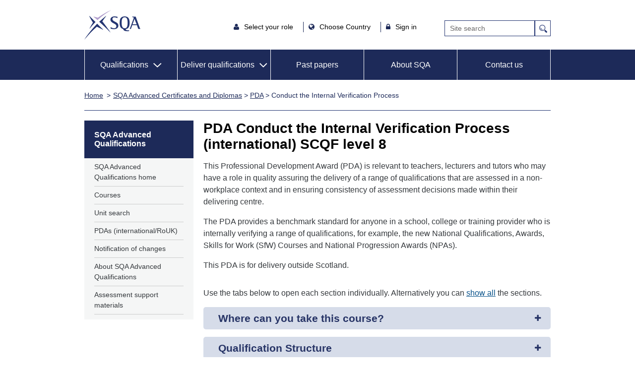

--- FILE ---
content_type: text/html;charset=UTF-8
request_url: https://www.sqa.org.uk/sqa/81595.html
body_size: 7965
content:


































    
    
    
    
    
    
    

    
    
    
    
    

    
    
    
    
    
    

    
    





<!DOCTYPE html>
<html dir="ltr" xml:lang="en" lang="en" xmlns="http://www.w3.org/1999/xhtml" prefix="og: http://ogp.me/ns#; dcterms: http://purl.org/dc/terms">

<!-- Include is:CCC_DisplayTemplateSource.jsp-->
<!-- Generated by:app-25.civiccomputing.com-->
<!-- Include is:CCC_DisplayTemplateSource.jsp-->
<!-- Generated by:app-16-->
<!-- Include is:CCC_DisplayTemplateSource.jsp-->
<!-- Generated by:app-25.civiccomputing.com-->
<!-- Include is:CCC_DisplayTemplateSource.jsp-->
<!-- Generated by:app-37-->
<!-- Include is:CCC_DisplayTemplateSource.jsp-->
<!-- Generated by:app-17-->
<!-- : Include is:dt_HN_page.jsp-->
<!-- Generated by:app-18.civiccomputing.com-->
<!-- Cache is: 43200 seconds -->
<head>
<title>PDA Conduct the Internal Verification Process (international) SCQF level 8 - SQA</title>
<meta charset="utf-8">









<!--<meta charset="utf-8">-->
<link rel="canonical" href="81595.html" />




<!--<meta http-equiv="Content-Type" content="text/html; charset=windows-1252"/>-->


<!--<meta name="viewport" content="width=device-width, user-scalable=no" />-->
<meta name="viewport" content="width=device-width, initial-scale=1.0">



<meta name="description" content="Information to support the delivery of PDA in Conduct the Internal Verification Process (for delivery outside Scotland)"/>
<link rel="schema.DCTERMS" href="http://purl.org/dc/terms/" />
<meta name="eGMS.accessibility" content="Double-A" />
<meta name="dcterms.identifier" content="//www.sqa.org.uk/81595.html" />
<meta name="DC.title" content="PDA Conduct the Internal Verification Process (international) SCQF level 8" />
<meta name="DC.description" content="Information to support the delivery of PDA in Conduct the Internal Verification Process (for delivery outside Scotland)" />
<meta name="DC.creator" content="SQA" />
<meta name="dc.created" content="2023-08-16" />
<meta name="dc.modified" content="2023-08-16" />
<meta name="dcterms.rights" content="" />
<meta name="DC.publisher" content="SQA" />
<meta name="dcterms.audience" content="" />
<meta name="DC.language" content="eng" />



<meta name="DC.type" content="" />

<meta name="DC.audience" content="" />
<meta name="dcterms.educationLevel" content="" />
<meta name="DC.references" content="" />

<meta name="DC.businessUnit" content="" />
<meta name="DC.service" content="" />
<meta name="DC.serviceType" content="" />
<meta name="DC.userNeed" content="" />









	
		<meta property="og:title" content="SQA" />
	    
	


	
		<meta property="og:description" content="SQA - Scottish Qualifications Authority" />
	    
	


	
		<meta property="og:url" content="//www.sqa.org.uk/sqa/CCC_FirstPage.jsp" />
	    
	


	
		<meta property="og:type" content="website" />
	    
	


	
		<meta property="og:image" content="//www1.sqa.org.uk/images/logo376x376.png" />
	    
	

    




<!-- Opensearch -->
<link title="Search" type="application/opensearchdescription+xml" rel="search" href="opensearch.xml"/>


<!-- Google Tag Manager 
<script>(function(w,d,s,l,i){w[l]=w[l]||[];w[l].push({'gtm.start':
new Date().getTime(),event:'gtm.js'});var f=d.getElementsByTagName(s)[0],
j=d.createElement(s),dl=l!='dataLayer'?'&l='+l:'';j.async=true;j.src=
'https://www.googletagmanager.com/gtm.js?id='+i+dl;f.parentNode.insertBefore(j,f);
})(window,document,'script','dataLayer','GTM-W2VCN7H');</script>-->
<!-- End Google Tag Manager -->










<link rel="apple-touch-icon" sizes="180x180" href="/apple-touch-icon.png">
<link rel="icon" type="image/png" sizes="32x32" href="/favicon-32x32.png">
<link rel="icon" type="image/png" sizes="16x16" href="/favicon-16x16.png">
<link rel="manifest" href="/site.webmanifest">
<link rel="mask-icon" href="/safari-pinned-tab.svg" color="#5bbad5">
<meta name="msapplication-TileColor" content="#da532c">
<meta name="theme-color" content="#ffffff">

<!--[if lt IE 9]>
<script src="//www3.sqa.org.uk/js/html5shiv-printshiv.min.js"></script>
<![endif]-->

<link rel="alternate stylesheet" type="text/css" href="//www3.sqa.org.uk/css/basic.css" title="Low-Graphics" media="screen" /> 
<link rel="stylesheet" href="//www4.sqa.org.uk/css/print.css" type="text/css" media="print" />


<link rel="stylesheet" href="//www.sqa.org.uk/sqa/wro/core.css" title="High-Graphics" />







<script src="//www.sqa.org.uk/sqa/wro/core.js"></script>


<link rel="stylesheet" href="//www.sqa.org.uk/sqa/wro/hn_page.css">



<link rel="stylesheet" href="//www.sqa.org.uk/sqa/wro/accord.css" />

<style>
.relatedlinks {text-align: center; list-style-type: none;}
#center ul.relatedlinks li {display: inline-block; margin-bottom: 18px; margin-right: 11px; background-image: none;}
#center ul.relatedlinks li:last-child {margin-right: 0;}
.relatedlinks a {display: block; text-decoration: none;}
.relatedlinks img {vertical-align: middle;}
</style>

</head>

<body class="hn-page"   >
    






<!-- Google Tag Manager (noscript) -->

<!-- Google Tag Manager (noscript) -->
<noscript><iframe src="https://www.googletagmanager.com/ns.html?id=GTM-W2VCN7H"
height="0" width="0" style="display:none;visibility:hidden"></iframe></noscript>
<!-- End Google Tag Manager (noscript) -->

<div role="navigation" aria-label="Skip to">
<a class="skiplinks" href="#content">Skip to content</a>
<a class="skiplinks" href="#main-nav">Skip to main navigation</a>
<a class="skiplinks" href="#local-nav">Skip to sub navigation</a>
<a class="skiplinks" href="//www.sqa.org.uk/sqa/4380.html">Skip to Accessibility Page</a>
</div>


<header class="header container">
  
   <a class="logo" href="/">SQA</a>
   <img class="printLogo" src="//www1.sqa.org.uk/images/sqa-print-logo.gif" height="81" width="152" alt="SQA Home" style="display:none;"/>
     

   <!-- axel start -->

   <div class="header-items">

      <div class="header-links">
         <ul class="top-nav-links">
            <li class="iamlegend hasSub">
               <i class="fa fa-user"></i> 
               <button class="iamalegend-title" style="background: transparent; border: none;" aria-expanded="false" aria-controls="iam_sub">Select your role </button>
               <nav class="subNav" id="iam_sub">
                  <ul>
                     <li><a class="iama-user-type" href="/sqa/63262.html">Employer or trainer</a></li>
                     <li><a class="iama-user-type" href="/sqa/41266.html">Learner</a></li>
                     <li><a class="iama-user-type" href="/sqa/41267.html">Teacher or lecturer</a></li>
                     <li><a class="iama-user-type" href="/sqa/23566.html">Appointee</a></li>
                     <li><a class="iama-user-type" href="/sqa/41268.html">Co-ordinator</a></li>
                  </ul>
               </nav>
            </li>
            
            <li class="country hasSub">
               <i class="fa fa-globe"></i>
               <button class="iamalegend-title" style="background: transparent; border: none;" aria-expanded="false" aria-controls="country_sub">Choose Country </button>
               <nav class="subNav" id="country_sub">
                <ul>
                  <li><a class="iama-user-type" href="/sqa/70972.html">Scotland</a></li>
                  <li><a class="iama-user-type" href="/sqa/95638.html">England, Wales, NI</a></li>
                  <li><a class="iama-user-type" href="/sqa/47336.html">International</a></li>
                  
              
                  </ul>
               </nav>
            </li>

            <li class="signinOptions hasSub">
               <i class="fa fa-lock"></i>
               <button class="signinOptions-title" style="background: transparent; border: none;" aria-expanded="false" aria-controls="signin_sub">Sign in</button>
               <nav class="subNav" id="signin_sub">
                  <ul>
                     <li><a class="signin-type" aria-label="MyAlerts login" href="//www.sqa.org.uk/myalerts/signin">MyAlerts</a></li>
                     <li><a class="signin-type" href="https://www.mysqa.org.uk/">MySQA</a></li>
                     <li><a class="signin-type" href="/sqa/44795.html">Connect</a></li>
                     <li><a class="signin-type" href="https://secure.sqa.org.uk/">Secure</a></li>
                     <li><a class="signin-type" href="https://appointees.sqa.org.uk/">SQA Appointees</a></li>
                     <li><a class="signin-type" href="https://www.sqaacademy.org.uk/">Academy</a></li>
                     <li><a class="signin-type" href="https://www.sqasolar.org.uk/">SQA Solar</a></li>
          
                  </ul>
               </nav>
            </li>
         </ul>
      </div>

      <div id="cse-search-form" role="search" class="search_box">
         <form class="gsc-search-box" accept-charset="utf-8" action="https://www.sqa.org.uk/sqa/controller" method="get"> 
            <div class="gsc-search-box" style="display: flex;">
               <input type="hidden" name="p_service" value="Front.search"  tabindex="-1">
               <input type="hidden" name="pContentID" value="41454" tabindex="-1">
               <label for="gsc-i-id1" class="visuallyhidden">Site Search</label>
               <input class="gsc-input" name="q" title="search" id="gsc-i-id1" placeholder="Site search" aria-label="Search">
               <input type="submit" value="Search" class="gsc-search-button" title="search" style="max-width: 35px;">
            </div>
         </form>
      </div>

   </div>

   <!-- axel end -->


   
</header>

<nav id="main-nav" class="main-nav" aria-labelledby="main-menu-nav">
   <h2 id="main-menu-nav" class="screen-reader-text">Main Menu</h2>
   <div class='container'>
      <ul class="nav-links">
         <li class="mobile-menu"><a href="#">Main Menu</a>
         </li>

         
         <li class="header-with-sub active" aria-haspopup="true" aria-expanded="false">
            <a href="/sqa/41285.html" role="button" id="qualifications-menu" class="hasSub" aria-expanded="false">Qualifications</a>     
            <nav id="qualifications-mob-subnav" class="subNav">
               <div class="column three main-column">
                   <ul>
                     <li><a href="/sqa/101367.html">Qualifications home</a></li>
                  </ul>
                  <ul>
                     <li><a href="/sqa/41285.html">Search qualifications</a></li>
                  </ul>
                  <ul>
                     <li><a aria-label="Unit search for all Qualifications" href="//www.sqa.org.uk/unitsearch">Unit search</a></li></ul>
<ul><li><a href="/sqa/112928.html">Learner resources</a></li>
                  </ul>
                   <ul>
                     <li><a href="/sqa/58062.html">National Qualifications</a></li>
                  </ul>
                  <ul>   
                     <li><a href="/sqa/79148.html">Skills for Work</a></li>
                  </ul>
                  <ul>   
                     <li><a href="/sqa/79013.html">NCs and NPAs</a></li>
                  </ul>
                  <ul>   
                     <li><a href="/sqa/78573.html">HNCs and HNDs</a></li>
                  </ul>

                  <ul>   
                     <li><a href="/sqa/78913.html">SVQs</a></li>
                  </ul>
                  <ul>   
                     <li><a href="/sqa/78475.html">Professional Development Awards</a></li>
                  </ul>
                  <ul>   
                     <li><a href="/sqa/82218.html">SQA Advanced Qualifications</a></li>
                  </ul>
                  <ul>   
                     <li><a href="/sqa/79477.html">Apprenticeships</a></li>
                  </ul>
                  <ul>   
                     <li><a href="/sqa/41280.html">Awards</a></li>
                  </ul>
                  <ul>   
                     <li><a href="/sqa/58929.html">Qualifications for England and Wales</a></li>
                  </ul>
                  <ul>   
                     <li><a href="/streetworks">Street Works</a></li>
                  </ul>
               </div>
            </nav>       
         </li>


         <li class="header-with-sub" style="padding: 20px 5px; " aria-haspopup="true" aria-expanded="false">
            <a class="hasSub" role="button" id="services-menu" href="#" aria-expanded="false">Deliver qualifications</a>
            <nav id="services-mob-subnav" class="subNav">
               <div class="column three main-column">
                 <ul>
                     <li><a href="/sqa/63262.html">Deliver qualifications home</a></li>
                  </ul>
                  <ul>
                     <li><a href="/sqa/96458.html">Quality assurance</a></li>
                  </ul>
                  <ul>
                     <li><a href="/sqa/102683.html">Case studies</a></li>
                  </ul>
                  <ul>
                     <li><a href="/sqa/63268.3862.html">Customer support team</a></li>
                  </ul>
                  <ul>
                     <li><a href="/sqa/78453.html">Consultancy services</a></li>
                  </ul>
               </div>
            </nav>
         </li>

         <li><a href="//www.sqa.org.uk/pastpapers/findpastpaper.htm">Past papers</a></li>
         
         <li><a href="/sqa/5656.html">About SQA</a></li>

	 <li><a href="/sqa/141.html" aria-label="Contact us">Contact us</a></li>

      </ul>
   </div>
</nav>

<nav id="qualifications-subnav" class="subNavNew">
   <div class="menu-flex-container container">
      <div class="menu-flex-item menu-flex-item-1">
          <ul>
                     <li><a href="/sqa/101367.html">Qualifications home</a></li>
                  </ul>
         <ul>
            <li><a href="/sqa/41285.html">Search qualifications</a></li>
         </ul>
            <ul><li><a aria-label="Unit search for all Qualifications" 
 href="//www.sqa.org.uk/unitsearch">Unit search</a></li></ul>
<ul>
<li><a href="/sqa/112928.html">Learner resources</a></li>
         </ul>
          
      </div>
      <div class="menu-flex-item menu-flex-item-2">
         <ul>
            <li><a href="/sqa/58062.html">National Qualifications</a></li>
         </ul>
         <ul>   
            <li><a href="/sqa/79148.html">Skills for Work</a></li>
         </ul>
         <ul>
            <li><a href="/sqa/79013.html">NCs and NPAs</a></li>
         </ul>
      </div>

      <div class="menu-flex-item menu-flex-item-3">
         <ul>
            <li><a href="/sqa/78573.html">HNCs and HNDs</a></li>
         </ul>

         <ul>
            <li><a href="/sqa/78913.html">SVQs</a></li>
         </ul>
         <ul>
            <li><a href="/sqa/78475.html">Professional Development Awards</a></li>
         </ul>
         <ul>
            <li><a href="/sqa/82218.html">SQA Advanced Qualifications</a></li>
         </ul>
      </div>

      <div class="menu-flex-item menu-flex-item-4">
         <ul>
            <li><a href="/sqa/79477.html">Apprenticeships</a></li>
         </ul>
         <ul>  
            <li><a href="/sqa/41280.html">Awards</a></li>
         </ul>
         <ul>
            <li><a href="/sqa/58929.html">Qualifications for England and Wales</a></li>
         </ul>
         <ul>
            <li><a href="/streetworks">Street Works</a></li>
         </ul>
      </div>
   </div>
</nav>

<nav id="services-subnav" class="subNavNew">
   <div class="menu-flex-container container">
      <div class="menu-flex-item menu-flex-item-1">
         <ul>
           <li><a href="/sqa/63262.html">Deliver qualifications home</a></li>
         </ul>
         <ul>
          <li><a href="/sqa/96458.html">Quality assurance</a></li>
         </ul>
      </div>
      <div class="menu-flex-item menu-flex-item-2">
        <ul>
         <li><a href="/sqa/102683.html">Case studies</a></li>
        </ul>
        <ul>
         <li><a href="/sqa/63268.3862.html">Customer support team</a></li>
        </ul>
      </div>
      <div class="menu-flex-item menu-flex-item-3">
        <ul>
         <li><a href="/sqa/78453.html">Consultancy services</a></li>
        </ul>
      </div>
   </div>
</nav>



<!-- start crumb and mylinks -->
<section class="breadcrumb container" role="navigation" aria-labelledby="breadcrumbs">
   <h2 hidden id="breadcrumbs">breadcrumb</h2>
   <ul class="trail">
      <li class="home"><a href="/sqa/70972.html">Home</a></li>
      <li><a href="80554.html" >SQA Advanced Certificates and Diplomas</a>&nbsp;&gt;&nbsp;<a href="99447.html" >PDA</a>&nbsp;&gt;&nbsp;Conduct the Internal Verification Process</li>
   </ul>
</section>
<!-- end crumb and mylinks -->

    <div class="container">
        <section role="main" id="content" class="speakit main">
            <div id="center" class="">
                
                
                <h1>PDA Conduct the Internal Verification Process (international) SCQF level 8</h1>
                
                <p>This Professional Development Award (PDA) is relevant to teachers, lecturers and tutors who may have a role in quality assuring the delivery of a range of qualifications that are assessed in a non-workplace context and in ensuring consistency of assessment decisions made within their delivering centre.</p> 
<p>The PDA provides a benchmark standard for anyone in a school, college or training provider who is internally verifying a range of qualifications, for example, the new National Qualifications, Awards, Skills for Work (SfW) Courses and National Progression Awards (NPAs).</p> 
<p>This PDA is for delivery outside Scotland.</p>

                
                <div class="showlink">
                    <p>Use the tabs below to open each section individually. Alternatively you can <a class="sqa-accordion-toggle-open" href="#" aria-label="Show all following sections">show all</a><a class="sqa-accordion-toggle-close" style="display: none" href="#" aria-label="Hide all following sections">hide all</a> the sections.</p>
                </div>
                <div class="sqa-accordion">
                    
                    
                    
                    
                    
                    
                    
                    

                    <h2 class="locSearchPanel foo sqa-accordion-header" style="display: block;" aria-expanded="false" aria-controls="location">Where can you take this course?</h2>
                    <div id="location-div">
                         <section role="complementary" class="standardPanelBlack institutions locSearchPanel" style="margin-top: 0;">
                            <form method="get" action="64381.html" id="locationsearch">
                                <label for="location">Location (UK only):</label>
                                <input class="location" value="" placeholder="enter post code or location" name="location" id="location">
                                <input type="hidden" value="" id="locMetadataID" name="mID">
                                <input type="submit" class="submit" id="locSearch" value="Find Centres">
                            </form>
                        </section>
                    </div>
                    


                </div>
                
        <section class="delivery_tool">


              






                        <div style="margin-top:10px;"></div>
                        <div class="sqa-accordion">
                          <h2 class="sqa-accordion-header" aria-expanded="false" aria-controls="acc_QualificationStructure">Qualification Structure</h2><div id="acc_QualificationStructure"><table class="stripeMe"> 
 <thead> 
  <tr> 
   <th scope="col">PDA Title</th> 
   <th scope="col">PDA Code</th> 
   <th scope="col">Unit Title</th> 
   <th scope="col">SQA Unit Code</th> 
   <th scope="col">SCQF level</th> 
   <th scope="col">SCQF credit</th> 
  </tr> 
 </thead> 
 <tbody> 
  <tr> 
   <td>Conduct the Internal Verification Process</td> 
   <td>GM4M 48</td> 
   <td>Conduct the Internal Verification Process</td> 
   <td>HP02 48</td> 
   <td>8</td> 
   <td>8</td> 
  </tr> 
 </tbody> 
</table></div>
                          
                          
                          
                          
                          
                          
                          <h2 class="sqa-accordion-header" aria-expanded="false" aria-controls="acc_ePanel1">Unit Specification</h2><div id="acc_ePanel1"><p><a class="downloadPdf" href="files_ccc/HP0248.pdf">Conduct the Internal Verification Process HP02 48</a> (293 KB)</p></div>
                          <h2 class="sqa-accordion-header" aria-expanded="false" aria-controls="acc_ePanel2">Access</h2><div id="acc_ePanel2"><ul> 
 <li>Candidates should have a good understanding of internal quality assurance and how it relates to the assessment cycle. This may have been gained through already having had some involvement in teaching/learning, assessment or the internal verification processes.</li> 
 <li>Access to this Unit is however at the discretion of the centre.</li> 
</ul></div>
                          <h2 class="sqa-accordion-header" aria-expanded="false" aria-controls="acc_ePanel3">Assessment</h2><div id="acc_ePanel3"><ul> 
 <li>Candidates will gain this Unit by providing evidence of their competence as a practising internal verifier. This evidence can be generated by verifying evidence that has been assessed in a variety of non-workplace assessment contexts, for example assessing candidates for a First Aid Certificate in a simulated environment, assessing PC Passport in an open access centre, or assessing Units in a classroom environment.</li> 
 <li>It is important that the assessment on which the verification activities are based have a real purpose for the learner (eg to gain recognition and/or a qualification) and is not contrived simply for the purpose of gathering their evidence, as a verifier-candidate, to meet the requirements of the Unit.</li> 
 <li><a class="downloadDocx" href="files_ccc/Assessment_Strategy_HN_Assessor_and_Verifier.docx">Assessment Strategy</a> (27 KB)</li> 
</ul></div>
                          <h2 class="sqa-accordion-header" aria-expanded="false" aria-controls="acc_ePanel4">Support Materials</h2><div id="acc_ePanel4"><ul> 
 <li><a class="downloadDocx" href="files_ccc/ProfessionalDiscussion.docx">Guidance</a> (11 KB)</li> 
 <li><a href="https://www.sqa.org.uk/video/First_Scene.wmv">Video clip - first scene</a></li> 
 <li><a href="https://www.sqa.org.uk/video/Second_Scene.wmv">Video clip - second scene</a></li> 
</ul></div>
                          
                        </div>


                        <div style="margin-top:10px;"></div>




                





                <div style="margin-top:10px;"></div>


            </section>
            </div>

        










<div class="moreLinksPanels">


<nav class="related-nav more-links" aria-label="Related Information"><h2>Related Information</h2><ul> 
 <li><a class="downloadXlsx" href="files_ccc/acd-catalogue.xlsx">SQA Advanced Qualifications catalogue</a> (233 KB)</li> 
 <li><a class="downloadPdf" href="files_ccc/choosing-appropriate-assessor-verifier-qualifications-outside-uk.pdf">Choosing appropriate Assessor and/or Verifier qualifications outside the UK</a> (146 KB)</li> 
 <li><a href="100357.html">Skills for English: SELT (secure English language test)</a></li> 
 <li><a href="64561.html">Compare qualification systems (UK and Europe)</a></li> 
 <li><a href="79555.html">Become an SQA Progression Partner</a></li> 
</ul></nav>


  
     
      
    <nav class="contactPanel more-links" aria-label="Contact Information">
    <h2>Contact Information</h2>
      <ul> 
 <li><a href="77338.html?id=1">Candidate Enquiries</a> <p style="margin: 0 0 1em 0 !important"><a aria-label="Call Candidate Enquiries at 0345 279 1000" href="tel:03452791000">0345 279 1000</a></p> </li> 
</ul> 
<ul> 
 <li><a href="77338.html?id=2">Centre Enquiries</a> <p style="margin: 0 0 1em 0 !important"><a aria-label="Call Centre Enquiries at 0303 333 0330" href="tel:03033330330">0303 333 0330</a></p> <p style="margin: 0 0 1em 0 !important"><a aria-label="Call +44 (0) 141 500 5030" href="tel:+44 (0) 141 500 5030">+44 (0) 141 500 5030</a></p> </li> 
</ul>
    </nav>
        
    


<!--
<div id="locSearchPanel" class="standardPanelBlack" style="display: none;" role="complementary" aria-label="Centre Finder">
    <h2>Centre Finder</h2>
    <div class="panelContent" role="complementary">
        <p>Where can you take this course?</p>

        <script type="text/javascript">
/*            var pageID = '81595.html';
            pageID = pID.replace('.html', '');

            $(document).ready(function(){
                $.getJSON('/sqa_metadata/searchmetadata?pID='+pageID, function(data, textStatus) {
                    if (data != null && data.length > 0) {

                        // Only enable this once we've got some data back.
                        if (qualificationType != 'NQ' && qualificationType != 'CfE') {
                            //$('#locSearchPanel').show();
                            for (var i=0; i<data.length; i++) {
                                if (data[i].centresFoundForCourse && data[i].centresFoundForCourse !== "false") {
                                        var id = data[i].id;
                                        var qualificationType = data[i].qualificationType;
                                        $('#locMetadataID').val(id);
                                        $('#locSearchPanel').show();
                                        break;
                                }
                            }
                        }
                    }
                });
            });*/
        </script>
        <form id="locationsearch" action="64381.html" method="get">
            <label for="location">Location (UK only):</label>
            <input id="location" name="location" placeholder="enter postcode or location" value="" />
            <input type="hidden" name="mID" id="locMetadataID" value="" />
            <input type="submit" value="Find Centres" id="locSearch" />
        </form>
        <div class="clear"></div>
    </div>
</div>
-->

        




</div>


        </section>

        <div id="left">
            








<!-- inc_2010_left_search.jsp -->






<nav id="local-nav" class="local-nav qualifications-landing" aria-label="Left menu">

	<h2>SQA Advanced Qualifications</h2><ul>
	<li id="lf82218"  class="leaf">
		<a id="m10878" href="82218.10878.html">SQA Advanced Qualifications home</a>
	</li>
	<li id="lf80557"  class="leaf">
		<a id="m10879" href="80557.10879.html">Courses</a>
	</li>
	<li id="lfextrl1"  class="leaf">
		<a id="m10880" href="https://www.sqa.org.uk/unitsearch?pMenuID=9211&amp;pMenuID=10880">Unit search</a>
	</li>
	<li id="lf99449"  class="leaf">
		<a id="m10992" href="99449.10992.html">PDAs (international/RoUK)</a>
	</li>
	<li id="lf92761"  class="leaf">
		<a id="m10882" href="92761.10882.html">Notification of changes</a>
	</li>
	<li id="lf82215"  class="leaf">
		<a id="m10881" href="82215.10881.html">About SQA Advanced Qualifications</a>
	</li>
	<li id="lf90557"  class="leaf">
		<a id="m10883" href="90557.10883.html">Assessment support materials</a>
	</li></ul>



</nav>






        </div>

    </div>

    




<section class="helper-buttons container">
	<h2 hidden>helper-buttons</h2>
	<section class="helper-buttons-container">
		<div id="myalerts"><h2 hidden>my alerts</h2></div>
	</section>
</section>

<footer class="sqa-footer">
	<div class="container">
		<div class="footer-container">
			<div class="footer-links first-booter-link">
				<ul style="list-style: none;">
					<li><a href="//www.sqa.org.uk/pastpapers/findpastpaper.htm">Past papers</a></li>
					<li><a href="//www.sqa.org.uk/sqa/212.html">Replacement Certificates</a></li>
					<li><a href="//www.sqa.org.uk/sqa/79228.html">SQA careers</a></li>
				</ul>
			</div>
			<div class="footer-links ">
				<ul style="list-style: none;" class="footer-left-border">
					<li><a href="//www.sqa.org.uk/sqa/35839.html">Media Enquiries</a></li>
					<li><a href="//www.sqa.org.uk/myalerts">MyAlerts</a></li>
					<li><a href="//www.sqa.org.uk/sqa/141.html" aria-label="Contact us">Contact us</a></li>
				</ul>
			</div>
			<div class="footer-links">
				<ul style="list-style: none;" class="footer-left-border">
					<li><a href="//accreditation.sqa.org.uk/accreditation/home" aria-label="SQA Accreditation - external site">SQA Accreditation <img src="/sqa/images/externallinkicon_footer.png" alt="" aria-hidden="true"></a></li>
					<li><a href="//blogs.sqa.org.uk/" aria-label="SQA Blogs - external site">SQA Blogs <img src="/sqa/images/externallinkicon_footer.png" alt="" aria-hidden="true"></a></li>
					<li><a href="//www.mysqa.org.uk/" aria-label="MySQA - external site">MySQA <img src="/sqa/images/externallinkicon_footer.png" alt="" aria-hidden="true"></a></li>
				</ul>
			</div>
			<div class="footer-links">
				<ul style="list-style: none;" class="footer-left-border">
					<li><a href="//www.swqr.org.uk/" aria-label="SWQR - external site">SWQR <img src="/sqa/images/externallinkicon_footer.png" alt="" aria-hidden="true"></a></li>
					<li><a href="//www.understandingstandards.org.uk/" aria-label="Understanding Standards - external site">Understanding Standards <img src="/sqa/images/externallinkicon_footer.png" alt="" aria-hidden="true"></a></li>
					<li><a href="//ushare.education" aria-label="Ushare - external site">Ushare <img src="/sqa/images/externallinkicon_footer.png" alt="" aria-hidden="true"> </a></li>
				</ul>
			</div>
		</div>
		<div style="display: block;">
			<div class="bottom-footer-container">
				<div class="item">
					<a href="//www.sqa.org.uk/sqa/1432.html">Cookies</a>
					<a href="//www.sqa.org.uk/sqa/45397.html">Privacy Statement</a>
					<a accesskey="0" href="//www.sqa.org.uk/sqa/4380.html">Accessibility</a>
					<a href="//www.sqa.org.uk/sqa/45340.html">Gàidhlig</a>
				
					<a href="//www.sqa.org.uk/sqa/1431.html">Terms & Conditions</a>
					<a href="//www.sqa.org.uk/sqa/35865.html">Procurement</a>
					<a href="//www.sqa.org.uk/sqa/35871.html#slavery-act">Modern Slavery Act</a>
				</div>
			</div>
		</div>
	</div>


<section class="footer-social" style="margin-top: 50px; position: absolute; width: 100%;">
	<div class="social-links container">
	     	<h2 hidden>social links</h2>
		<a href="https://twitter.com/sqanews" aria-label="twitter - external site"><img loading="lazy" height="19" width="24" alt="twitter" src="https://www.sqa.org.uk/sqa/assets/images/2019/social/twitter.svg"/></a>
		<a href="http://www.facebook.com/ScottishQualificationsAuthority" aria-label="facebook - external site"><img loading="lazy" height="23" width="11" alt="facebook" src="https://www.sqa.org.uk/sqa/assets/images/2019/social/facebook.svg"/></a>
		<a href="http://www.linkedin.com/company/sqa-scottish-qualifications-authority" aria-label="linkedin - external site"><img loading="lazy" height="24" width="24" alt="linkedin" src="https://www.sqa.org.uk/sqa/assets/images/2019/social/linkedin.svg"/></a>
		<a href="https://www.youtube.com/user/SQAonline" aria-label="youtube - external site"><img loading="lazy" height="16" width="22" alt="youtube" src="https://www.sqa.org.uk/sqa/assets/images/2019/social/youtube.svg"/></a>
	</div>
</section>
</footer>


<script>window.jQuery || document.write('<script src="js/vendor/jquery-1.10.1.min.js"><\/script>')</script>

<!-- js -->
<script>
	//<!--
	function change(url){
		if(url=="none"){
			return false;
		} else {
			window.location=url;
		}
	}
	//-->
</script>
<script>
	var pID = '81595.html';
	pID = pID.replace('.html', '');
</script>

<script src="https://cc.cdn.civiccomputing.com/9/cookieControl-9.x.min.js"></script>
<script src="https://www.sqa.org.uk/sqa/assets/js/cookie-control-v9.js"></script>

<script src="//www.sqa.org.uk/sqa/wro/footer.js"></script>
<script src="//www.sqa.org.uk/sqa/wro/gse.js"></script>




    <!--script type="text/javascript" src="//www.sqa.org.uk/sqa/wro/hn_page.js"></script-->
    <script type="text/javascript">
        $(document).ready(function(){
      var pageID = '81595.html';
      pageID = pID.replace('.html', '');

            $.getJSON('/sqa_metadata/searchmetadata?pID='+pageID, function(data, textStatus) {
                if (data != null && data.length > 0) {

                    if (qualificationType != 'NQ' && qualificationType != 'CfE') {
                        var id="";
                        for (var i=0; i<data.length; i++) {
                            if (data[i].centresFoundForCourse && data[i].centresFoundForCourse !== "false") {
                                $('.locSearchPanel').show();
                                var id = id+data[i].id+",";
                                var qualificationType = data[i].qualificationType;
                                    //$('#locMetadataID').val(id);
                                    //break;
                            }
                        }
                        console.log('id: ' + id);
                        console.log('sid: ' + id.slice(0,-1));
                        $('#locMetadataID').val(id.slice(0,-1));
                    }
                }
            });
        });
    </script>

<script type="text/javascript" src="//www.sqa.org.uk/sqa/wro/accord.js"></script>



</body>
</html>


--- FILE ---
content_type: text/html;charset=ISO-8859-1
request_url: https://www.sqa.org.uk/myalerts/subscribe?pagePath=/sqa/81595.html&cb=1768877753747
body_size: 1335
content:


<div class="myalerts" role="form">
	<script>
	    if (document.createStyleSheet){
			document.createStyleSheet('/myalerts/resources/minified.min.css;jsessionid=1134CF313D407A90B7D8E2D57F25B48C.sqa');
	    }
	    else {
	    	$("head").append($("<link rel='stylesheet' href='/myalerts/resources/minified.min.css;jsessionid=1134CF313D407A90B7D8E2D57F25B48C.sqa' type='text/css' media='screen' />"));
	    }
	</script>

	
		
		
			
			
			

			<script>
				function showLoginDialog(subscribeToFolder) {
					var dialogElm = $("#loginToMyAlerts");
					dialogElm
							.load(
									'/myalerts/signinfragment;jsessionid=1134CF313D407A90B7D8E2D57F25B48C.sqa?returnUrl=https://www.sqa.org.uk:443/sqa/81595.html&subscribeToFolder='+subscribeToFolder+'',
									function() {
										$("#subscribeLog").text("").hide();
										dialogElm.dialog({
											width : '500px',
											height : 'auto',
											dialogClass:'greenDialog myalertsUI'
										});
										
										$("#signup").on('click', function(e) {
											e.preventDefault();
											dialogElm.empty().load('/myalerts/fragments/signupfragment;jsessionid=1134CF313D407A90B7D8E2D57F25B48C.sqa',
													function() {
																dialogElm
																		.dialog({
																			width : '500px',
																			height : 'auto',
																			dialogClass:'greenDialog myalertsUI'
																		});
															});
											return false;

										});					
										
										$("a#forgotPassword").on('click', function(e) {
											e.preventDefault();
											dialogElm.empty().load('/myalerts/forgotpassword;jsessionid=1134CF313D407A90B7D8E2D57F25B48C.sqa?fragment=true',
													function() {
																dialogElm
																		.dialog({
																			width : '500px',
																			height : 'auto',
																			dialogClass:'greenDialog myalertsUI'
																		});
															});
											return false;

										});															
									});
				}
			</script>

			<div id="manageYourSubscriptionsLink"><a href="/myalerts/;jsessionid=1134CF313D407A90B7D8E2D57F25B48C.sqa">Manage</a></div>
 			<div class="clear"></div>
			<div id="subscribeArea" aria-label="Subscribe" >
				<div id="subscribeButtons">
					<button id="subscribeBtn" aria-expanded="false" class="subscribeBtn btn-subscribe greenBtn subscribeToFolderBtn">Receive updates</button>
					
					<div class="subscribeToOptionLinks">
						<button id="subscribeToPageLink" class="subscribeToOptionLink" >For this page<i class="fa fa-info-circle" aria-hidden="true" title="Subscribe to this page only."></i></button>
						
							<button id="subscribeToFolderLink" class="subscribeToOptionLink" >For this section<i class="fa fa-info-circle" aria-hidden="true" title="Subscribe to this page and all pages under this section of the site."></i></button>
						
						<button onclick="location.href='https://www.sqa.org.uk/myalerts/signup';" id="signupLink" class="subscribeToOptionLink">Sign up<i class="fa fa-info-circle" aria-hidden="true" title="Register to MyAlerts"></i></button>
						<div id="manageYourSubscriptions">MyAlerts</div>
					</div>
					<div class="clear"></div>
				</div>
				<div class="clear"></div>
				<div id="subscribeLog" style="display: none;"></div>
			</div>
			<div id="loginToMyAlerts" title="Sign in to My Alerts"
				style="display: none;"></div>

			<script>
				$(".subscribeToOptionLink")
						.on(
								'click',
								function() {
									var subscribeToFolder = $(this).attr('id')=='subscribeToPageLink' ? false : true;
									showLoginDialog(subscribeToFolder);
									$("#subscribeLog").removeClass().text("Subscribing...").show();
								});
			</script>
			
			
				
		

		
		
	
	
	<script>
		$(".btn-subscribe").on('click', function(e){
			$(".subscribeToFolderBtn").toggleClass("arrow-down");
			$(".subscribeToOptionLinks").slideToggle();
		});
	
		$(".subscribeToOptionLink > i").tooltip({
			tooltipClass: "myalerts-tooltip", 
			position: { my: "left+15 center", at: "right center" }
		});


$("#subscribeBtn").on('click', function(e){

    var subscribeBtnExpanded = $('#subscribeBtn').attr('aria-expanded');
    if (subscribeBtnExpanded === 'false') {
       $("#subscribeBtn").attr('aria-expanded', 'true');
       $("#subscribeToFolderBtn").attr('aria-expanded', 'false');
    } else {
       $("#subscribeBtn").attr('aria-expanded', 'false');
    }

});


$("#subscribeToFolderBtn").on('click', function(e){

    var subscribeToFolderBtnExpanded = $('#subscribeToFolderBtn').attr('aria-expanded');
    if (subscribeToFolderBtnExpanded === 'false') {
        $("#subscribeToFolderBtn").attr('aria-expanded', 'true');
        $("#subscribeBtn").attr('aria-expanded', 'false');
    } else {
        $("#subscribeToFolderBtn").attr('aria-expanded', 'false');
    }

});
	</script>


</div>


--- FILE ---
content_type: text/css;charset=UTF-8
request_url: https://www.sqa.org.uk/sqa/wro/accord.css
body_size: 386
content:
 
.sqa-accordion>h2{display:block;color:#273466 !important;background:#d6dce9;cursor:pointer;margin:15px 0 0 0;padding:8px 40px 8px 30px;box-sizing:border-box;-webkit-border-radius:5px;-moz-border-radius:5px;border-radius:5px;position:relative;line-height:1.4;}.sqa-accordion>h2.activeTab, .sqa-accordion>h2.activeTab:hover{background:#DBDCDE;color:#4C4E54;}.sqa-accordion>h2:hover{background:#e0e3f9;}.sqa-accordion>h2:active{outline-style:dotted;outline-width:thin;}.sqa-accordion h2 i{position:absolute;top:15px;right:20px;font-size:0.750em;}.sqa-accordion>h2.activeTab{-webkit-border-bottom-right-radius:0px;-webkit-border-bottom-left-radius:0px;-moz-border-radius-bottomright:0px;-moz-border-radius-bottomleft:0px;border-bottom-right-radius:0px;border-bottom-left-radius:0px;}.sqa-accordion>div{padding:20px;box-sizing:border-box;background:#fff;border:2px solid #DBDCDE;border-top:0;-webkit-border-bottom-right-radius:5px;-webkit-border-bottom-left-radius:5px;-moz-border-radius-bottomright:5px;-moz-border-radius-bottomleft:5px;border-bottom-right-radius:5px;border-bottom-left-radius:5px;}.sqa-accordion.sqa-accordion_faq>h2{display:block;color:#273466;height:initial;background:none;margin:0 0 0 0;padding:18px 20px 18px 20px;-webkit-border-radius:0px;-moz-border-radius:0px;border-radius:0px;border-top:1px solid #d6dce9;text-decoration:underline;font-size:18px;}.sqa-accordion.sqa-accordion_faq>div{padding:0px 20px 0px 20px;border:0;border-top:0;}.sqa-accordion.sqa-accordion_faq>div p:first-child{margin-top:0;padding-top:0;}.sqa-accordion.sqa-accordion_faq h2 i{top:25px;}.sqa-accordion.sqa-accordion_faq>h2.activeTab, .sqa-accordion.sqa-accordion_faq>h2.activeTab:hover{background:none;color:#273466;}


--- FILE ---
content_type: text/css
request_url: https://www.sqa.org.uk/myalerts/resources/minified.min.css;jsessionid=1134CF313D407A90B7D8E2D57F25B48C.sqa
body_size: 5517
content:
/*! jQuery UI - v1.10.3 - 2013-11-13
* http://jqueryui.com
* Includes: jquery.ui.core.css, jquery.ui.resizable.css, jquery.ui.selectable.css, jquery.ui.button.css, jquery.ui.dialog.css, jquery.ui.theme.css
* To view and modify this theme, visit http://jqueryui.com/themeroller/?ffDefault=segoe%20ui%2CArial%2Csans-serif&fwDefault=bold&fsDefault=1.1em&cornerRadius=6px&bgColorHeader=ece8da&bgTextureHeader=gloss_wave&bgImgOpacityHeader=100&borderColorHeader=d4ccb0&fcHeader=433f38&iconColorHeader=847e71&bgColorContent=f5f3e5&bgTextureContent=highlight_hard&bgImgOpacityContent=100&borderColorContent=dfd9c3&fcContent=312e25&iconColorContent=808080&bgColorDefault=459e00&bgTextureDefault=highlight_hard&bgImgOpacityDefault=15&borderColorDefault=327E04&fcDefault=ffffff&iconColorDefault=eeeeee&bgColorHover=67b021&bgTextureHover=highlight_soft&bgImgOpacityHover=25&borderColorHover=327E04&fcHover=ffffff&iconColorHover=ffffff&bgColorActive=fafaf4&bgTextureActive=highlight_hard&bgImgOpacityActive=100&borderColorActive=d4ccb0&fcActive=459e00&iconColorActive=8DC262&bgColorHighlight=fcf0ba&bgTextureHighlight=glass&bgImgOpacityHighlight=55&borderColorHighlight=e8e1b5&fcHighlight=363636&iconColorHighlight=8DC262&bgColorError=ffedad&bgTextureError=highlight_soft&bgImgOpacityError=95&borderColorError=e3a345&fcError=cd5c0a&iconColorError=cd0a0a&bgColorOverlay=2b2922&bgTextureOverlay=inset_soft&bgImgOpacityOverlay=15&opacityOverlay=90&bgColorShadow=cccccc&bgTextureShadow=highlight_hard&bgImgOpacityShadow=95&opacityShadow=20&thicknessShadow=12px&offsetTopShadow=-12px&offsetLeftShadow=-12px&cornerRadiusShadow=10px
* Copyright 2013 jQuery Foundation and other contributors; Licensed MIT */.myalertsUI .ui-helper-hidden{display:none}.myalertsUI .ui-helper-hidden-accessible{border:0;clip:rect(0 0 0 0);height:1px;margin:-1px;overflow:hidden;padding:0;position:absolute;width:1px}.myalertsUI .ui-helper-reset{margin:0;padding:0;border:0;outline:0;line-height:1.3;text-decoration:none;font-size:100%;list-style:none}.myalertsUI .ui-helper-clearfix:before,.myalertsUI .ui-helper-clearfix:after{content:"";display:table;border-collapse:collapse}.myalertsUI .ui-helper-clearfix:after{clear:both}.myalertsUI .ui-helper-clearfix{min-height:0}.myalertsUI .ui-helper-zfix{width:100%;height:100%;top:0;left:0;position:absolute;opacity:0;filter:Alpha(Opacity=0)}.myalertsUI .ui-front{z-index:1000}.myalertsUI .ui-state-disabled{cursor:default!important}.myalertsUI .ui-icon{display:block;text-indent:-99999px;overflow:hidden;background-repeat:no-repeat}.myalertsUI .ui-widget-overlay{position:fixed;top:0;left:0;width:100%;height:100%}.ui-resizable{position:relative}.myalertsUI .ui-resizable-handle{position:absolute;font-size:.1px;display:block}.myalertsUI .ui-resizable-disabled .ui-resizable-handle,.myalertsUI .ui-resizable-autohide .ui-resizable-handle{display:none}.myalertsUI .ui-resizable-n{cursor:n-resize;height:7px;width:100%;top:-5px;left:0}.myalertsUI .ui-resizable-s{cursor:s-resize;height:7px;width:100%;bottom:-5px;left:0}.myalertsUI .ui-resizable-e{cursor:e-resize;width:7px;right:-5px;top:0;height:100%}.myalertsUI .ui-resizable-w{cursor:w-resize;width:7px;left:-5px;top:0;height:100%}.myalertsUI .ui-resizable-se{cursor:se-resize;width:12px;height:12px;right:1px;bottom:1px}.myalertsUI .ui-resizable-sw{cursor:sw-resize;width:9px;height:9px;left:-5px;bottom:-5px}.myalertsUI .ui-resizable-nw{cursor:nw-resize;width:9px;height:9px;left:-5px;top:-5px}.myalertsUI .ui-resizable-ne{cursor:ne-resize;width:9px;height:9px;right:-5px;top:-5px}.myalertsUI .ui-selectable-helper{position:absolute;z-index:100;border:1px dotted black}.myalertsUI .ui-button{display:inline-block;position:relative;padding:0;line-height:normal;margin-right:.1em;cursor:pointer;vertical-align:middle;text-align:center;overflow:visible}.myalertsUI .ui-button,.myalertsUI .ui-button:link,.myalertsUI .ui-button:visited,.myalertsUI .ui-button:hover,.myalertsUI .ui-button:active{text-decoration:none}.myalertsUI .ui-button-icon-only{width:2.2em}.myalertsUI button.ui-button-icon-only{width:2.4em}.myalertsUI .ui-button-icons-only{width:3.4em}.myalertsUI button.ui-button-icons-only{width:3.7em}.myalertsUI .ui-button .ui-button-text{display:block;line-height:normal}.myalertsUI .ui-button-text-only .ui-button-text{padding:.4em 1em}.myalertsUI .ui-button-icon-only .ui-button-text,.myalertsUI .ui-button-icons-only .ui-button-text{padding:.4em;text-indent:-9999999px}.myalertsUI .ui-button-text-icon-primary .ui-button-text,.myalertsUI .ui-button-text-icons .ui-button-text{padding:.4em 1em .4em 2.1em}.myalertsUI .ui-button-text-icon-secondary .ui-button-text,.myalertsUI .ui-button-text-icons .ui-button-text{padding:.4em 2.1em .4em 1em}.myalertsUI .ui-button-text-icons .ui-button-text{padding-left:2.1em;padding-right:2.1em}.myalertsUI input.ui-button{padding:.4em 1em}.myalertsUI .ui-button-icon-only .ui-icon,.myalertsUI .ui-button-text-icon-primary .ui-icon,.myalertsUI .ui-button-text-icon-secondary .ui-icon,.myalertsUI .ui-button-text-icons .ui-icon,.myalertsUI .ui-button-icons-only .ui-icon{position:absolute;top:50%;margin-top:-8px}.myalertsUI .ui-button-icon-only .ui-icon{left:50%;margin-left:-8px}.myalertsUI .ui-button-text-icon-primary .ui-button-icon-primary,.myalertsUI .ui-button-text-icons .ui-button-icon-primary,.myalertsUI .ui-button-icons-only .ui-button-icon-primary{left:.5em}.myalertsUI .ui-button-text-icon-secondary .ui-button-icon-secondary,.myalertsUI .ui-button-text-icons .ui-button-icon-secondary,.myalertsUI .ui-button-icons-only .ui-button-icon-secondary{right:.5em}.myalertsUI .ui-buttonset{margin-right:7px}.myalertsUI .ui-buttonset .ui-button{margin-left:0;margin-right:-.3em}.myalertsUI input.ui-button::-moz-focus-inner,.myalertsUI button.ui-button::-moz-focus-inner{border:0;padding:0}.myalertsUI.ui-dialog{position:absolute;top:0;left:0;padding:.2em;outline:0}.myalertsUI.ui-dialog .ui-dialog-titlebar{padding:.4em 1em;position:relative}.myalertsUI .ui-dialog .ui-dialog-title{float:left;margin:.1em 0;white-space:nowrap;width:90%;overflow:hidden;text-overflow:ellipsis}.myalertsUI.ui-dialog .ui-dialog-titlebar-close{position:absolute;right:.3em;top:50%;width:21px;margin:-10px 0 0 0;padding:1px;height:20px}.myalertsUI.ui-dialog .ui-dialog-content{position:relative;border:0;padding:.5em 1em;background:0;overflow:auto}.myalertsUI.ui-dialog .ui-dialog-buttonpane{text-align:left;border-width:1px 0 0 0;background-image:none;margin-top:.5em;padding:.3em 1em .5em .4em}.myalertsUI.ui-dialog .ui-dialog-buttonpane .ui-dialog-buttonset{float:right}.myalertsUI.ui-dialog .ui-dialog-buttonpane button{margin:.5em .4em .5em 0;cursor:pointer}.myalertsUI.ui-dialog .ui-resizable-se{width:12px;height:12px;right:-5px;bottom:-5px;background-position:16px 16px}.myalertsUI.ui-draggable .ui-dialog-titlebar{cursor:move}.myalertsUI .ui-tooltip.myalerts-tooltip{padding:8px;position:absolute;z-index:9999;max-width:300px;-webkit-box-shadow:0 0 5px #aaa;box-shadow:0 0 5px #aaa}body .myalertsUI .ui-tooltip.myalerts-tooltip{border-width:2px}.myalertsUI.ui-widget{font-family:segoe ui,Arial,sans-serif;font-size:1.1em}.myalertsUI.ui-widget .ui-widget{font-size:1em}.myalertsUI.ui-widget input,.myalertsUI.ui-widget select,.myalertsUI.ui-widget textarea,.myalertsUI.ui-widget button{font-family:segoe ui,Arial,sans-serif;font-size:1em}.myalertsUI.ui-widget-content{border:1px solid #dfd9c3;background:#f5f3e5 url(images/ui-bg_highlight-hard_100_f5f3e5_1x100.png) 50% top repeat-x;color:#312e25}.myalertsUI.ui-widget-content a{color:#312e25}.myalertsUI .ui-widget-header{border:1px solid #d4ccb0;background:#ece8da url(images/ui-bg_gloss-wave_100_ece8da_500x100.png) 50% 50% repeat-x;color:#433f38;font-weight:bold}.myalertsUI .ui-widget-header a{color:#433f38}.myalertsUI .ui-state-default,.myalertsUI .ui-widget-content .ui-state-default,.myalertsUI .ui-widget-header .ui-state-default{border:1px solid #327e04;background:#459e00 url(images/ui-bg_highlight-hard_15_459e00_1x100.png) 50% 50% repeat-x;font-weight:bold;color:#fff}.myalertsUI .ui-state-default a,.myalertsUI .ui-state-default a:link,.myalertsUI .ui-state-default a:visited{color:#fff;text-decoration:none}.myalertsUI .ui-state-hover,.myalertsUI .ui-widget-content .ui-state-hover,.myalertsUI .ui-widget-header .ui-state-hover,.myalertsUI .ui-state-focus,.myalertsUI .ui-widget-content .ui-state-focus,.myalertsUI .ui-widget-header .ui-state-focus{border:1px solid #327e04;background:#67b021 url(images/ui-bg_highlight-soft_25_67b021_1x100.png) 50% 50% repeat-x;font-weight:bold;color:#fff}.myalertsUI .ui-state-hover a,.myalertsUI .ui-state-hover a:hover,.myalertsUI .ui-state-hover a:link,.myalertsUI .ui-state-hover a:visited{color:#fff;text-decoration:none}.myalertsUI .ui-state-active,.myalertsUI.ui-widget-content .ui-state-active,.myalertsUI .ui-widget-header .ui-state-active{border:1px solid #d4ccb0;background:#fafaf4 url(images/ui-bg_highlight-hard_100_fafaf4_1x100.png) 50% 50% repeat-x;font-weight:bold;color:#459e00}.myalertsUI .ui-state-active a,.myalertsUI .ui-state-active a:link,.ui-state-active a:visited{color:#459e00;text-decoration:none}.myalertsUI .ui-state-highlight,.myalertsUI.ui-widget-content .ui-state-highlight,.myalertsUI .ui-widget-header .ui-state-highlight{border:1px solid #e8e1b5;background:#fcf0ba url(images/ui-bg_glass_55_fcf0ba_1x400.png) 50% 50% repeat-x;color:#363636}.myalertsUI .ui-state-highlight a,.myalertsUI.ui-widget-content .ui-state-highlight a,.myalertsUI .ui-widget-header .ui-state-highlight a{color:#363636}.myalertsUI .ui-state-error,.myalertsUI.ui-widget-content .ui-state-error,.myalertsUI .ui-widget-header .ui-state-error{border:1px solid #e3a345;background:#ffedad url(images/ui-bg_highlight-soft_95_ffedad_1x100.png) 50% top repeat-x;color:#cd5c0a}.myalertsUI .ui-state-error a,.myalertsUI.ui-widget-content .ui-state-error a,.myalertsUI .ui-widget-header .ui-state-error a{color:#cd5c0a}.myalertsUI .ui-state-error-text,.myalertsUI.ui-widget-content .ui-state-error-text,.myalertsUI .ui-widget-header .ui-state-error-text{color:#cd5c0a}.myalertsUI .ui-priority-primary,.myalertsUI.ui-widget-content .ui-priority-primary,.myalertsUI .ui-widget-header .ui-priority-primary{font-weight:bold}.myalertsUI .ui-priority-secondary,.myalertsUI.ui-widget-content .ui-priority-secondary,.myalertsUI .ui-widget-header .ui-priority-secondary{opacity:.7;filter:Alpha(Opacity=70);font-weight:normal}.myalertsUI .ui-state-disabled,.myalertsUI.ui-widget-content .ui-state-disabled,.myalertsUI .ui-widget-header .ui-state-disabled{opacity:.35;filter:Alpha(Opacity=35);background-image:none}.myalertsUI .ui-state-disabled .ui-icon{filter:Alpha(Opacity=35)}.myalertsUI .ui-icon{width:16px;height:16px}.myalertsUI .ui-icon,.myalertsUI .ui-widget-content .ui-icon{background-image:url(images/ui-icons_808080_256x240.png)}.myalertsUI .ui-widget-header .ui-icon{background-image:url(images/ui-icons_847e71_256x240.png)}.myalertsUI .ui-state-default .ui-icon{background-image:url(images/ui-icons_eeeeee_256x240.png)}.myalertsUI .ui-state-hover .ui-icon,.myalertsUI .ui-state-focus .ui-icon{background-image:url(images/ui-icons_ffffff_256x240.png)}.myalertsUI .ui-state-active .ui-icon{background-image:url(images/ui-icons_8DC262_256x240.png)}.myalertsUI .ui-state-highlight .ui-icon{background-image:url(images/ui-icons_8DC262_256x240.png)}.myalertsUI .ui-state-error .ui-icon,.myalertsUI .ui-state-error-text .ui-icon{background-image:url(images/ui-icons_cd0a0a_256x240.png)}.myalertsUI .ui-icon-blank{background-position:16px 16px}.myalertsUI .ui-icon-carat-1-n{background-position:0 0}.myalertsUI .ui-icon-carat-1-ne{background-position:-16px 0}.myalertsUI .ui-icon-carat-1-e{background-position:-32px 0}.myalertsUI .ui-icon-carat-1-se{background-position:-48px 0}.myalertsUI .ui-icon-carat-1-s{background-position:-64px 0}.myalertsUI .ui-icon-carat-1-sw{background-position:-80px 0}.myalertsUI .ui-icon-carat-1-w{background-position:-96px 0}.myalertsUI .ui-icon-carat-1-nw{background-position:-112px 0}.myalertsUI .ui-icon-carat-2-n-s{background-position:-128px 0}.myalertsUI .ui-icon-carat-2-e-w{background-position:-144px 0}.myalertsUI .ui-icon-triangle-1-n{background-position:0 -16px}.myalertsUI .ui-icon-triangle-1-ne{background-position:-16px -16px}.myalertsUI .ui-icon-triangle-1-e{background-position:-32px -16px}.myalertsUI .ui-icon-triangle-1-se{background-position:-48px -16px}.myalertsUI .ui-icon-triangle-1-s{background-position:-64px -16px}.myalertsUI .ui-icon-triangle-1-sw{background-position:-80px -16px}.myalertsUI .ui-icon-triangle-1-w{background-position:-96px -16px}.myalertsUI .ui-icon-triangle-1-nw{background-position:-112px -16px}.myalertsUI .ui-icon-triangle-2-n-s{background-position:-128px -16px}.myalertsUI .ui-icon-triangle-2-e-w{background-position:-144px -16px}.myalertsUI .ui-icon-arrow-1-n{background-position:0 -32px}.myalertsUI .ui-icon-arrow-1-ne{background-position:-16px -32px}.myalertsUI .ui-icon-arrow-1-e{background-position:-32px -32px}.myalertsUI .ui-icon-arrow-1-se{background-position:-48px -32px}.myalertsUI .ui-icon-arrow-1-s{background-position:-64px -32px}.myalertsUI .ui-icon-arrow-1-sw{background-position:-80px -32px}.myalertsUI .ui-icon-arrow-1-w{background-position:-96px -32px}.myalertsUI .ui-icon-arrow-1-nw{background-position:-112px -32px}.myalertsUI .ui-icon-arrow-2-n-s{background-position:-128px -32px}.myalertsUI .ui-icon-arrow-2-ne-sw{background-position:-144px -32px}.myalertsUI .ui-icon-arrow-2-e-w{background-position:-160px -32px}.myalertsUI .ui-icon-arrow-2-se-nw{background-position:-176px -32px}.myalertsUI .ui-icon-arrowstop-1-n{background-position:-192px -32px}.myalertsUI .ui-icon-arrowstop-1-e{background-position:-208px -32px}.myalertsUI .ui-icon-arrowstop-1-s{background-position:-224px -32px}.myalertsUI .ui-icon-arrowstop-1-w{background-position:-240px -32px}.myalertsUI .ui-icon-arrowthick-1-n{background-position:0 -48px}.myalertsUI .ui-icon-arrowthick-1-ne{background-position:-16px -48px}.myalertsUI .ui-icon-arrowthick-1-e{background-position:-32px -48px}.myalertsUI .ui-icon-arrowthick-1-se{background-position:-48px -48px}.myalertsUI .ui-icon-arrowthick-1-s{background-position:-64px -48px}.myalertsUI .ui-icon-arrowthick-1-sw{background-position:-80px -48px}.myalertsUI .ui-icon-arrowthick-1-w{background-position:-96px -48px}.myalertsUI .ui-icon-arrowthick-1-nw{background-position:-112px -48px}.myalertsUI .ui-icon-arrowthick-2-n-s{background-position:-128px -48px}.myalertsUI .ui-icon-arrowthick-2-ne-sw{background-position:-144px -48px}.myalertsUI .ui-icon-arrowthick-2-e-w{background-position:-160px -48px}.myalertsUI .ui-icon-arrowthick-2-se-nw{background-position:-176px -48px}.myalertsUI .ui-icon-arrowthickstop-1-n{background-position:-192px -48px}.myalertsUI .ui-icon-arrowthickstop-1-e{background-position:-208px -48px}.myalertsUI .ui-icon-arrowthickstop-1-s{background-position:-224px -48px}.myalertsUI .ui-icon-arrowthickstop-1-w{background-position:-240px -48px}.myalertsUI .ui-icon-arrowreturnthick-1-w{background-position:0 -64px}.myalertsUI .ui-icon-arrowreturnthick-1-n{background-position:-16px -64px}.myalertsUI .ui-icon-arrowreturnthick-1-e{background-position:-32px -64px}.myalertsUI .ui-icon-arrowreturnthick-1-s{background-position:-48px -64px}.myalertsUI .ui-icon-arrowreturn-1-w{background-position:-64px -64px}.myalertsUI .ui-icon-arrowreturn-1-n{background-position:-80px -64px}.myalertsUI .ui-icon-arrowreturn-1-e{background-position:-96px -64px}.myalertsUI .ui-icon-arrowreturn-1-s{background-position:-112px -64px}.myalertsUI .ui-icon-arrowrefresh-1-w{background-position:-128px -64px}.myalertsUI .ui-icon-arrowrefresh-1-n{background-position:-144px -64px}.myalertsUI .ui-icon-arrowrefresh-1-e{background-position:-160px -64px}.myalertsUI .ui-icon-arrowrefresh-1-s{background-position:-176px -64px}.myalertsUI .ui-icon-arrow-4{background-position:0 -80px}.myalertsUI .ui-icon-arrow-4-diag{background-position:-16px -80px}.myalertsUI .ui-icon-extlink{background-position:-32px -80px}.myalertsUI .ui-icon-newwin{background-position:-48px -80px}.myalertsUI .ui-icon-refresh{background-position:-64px -80px}.myalertsUI .ui-icon-shuffle{background-position:-80px -80px}.myalertsUI .ui-icon-transfer-e-w{background-position:-96px -80px}.myalertsUI .ui-icon-transferthick-e-w{background-position:-112px -80px}.myalertsUI .ui-icon-folder-collapsed{background-position:0 -96px}.myalertsUI .ui-icon-folder-open{background-position:-16px -96px}.myalertsUI .ui-icon-document{background-position:-32px -96px}.myalertsUI .ui-icon-document-b{background-position:-48px -96px}.myalertsUI .ui-icon-note{background-position:-64px -96px}.myalertsUI .ui-icon-mail-closed{background-position:-80px -96px}.myalertsUI .ui-icon-mail-open{background-position:-96px -96px}.myalertsUI .ui-icon-suitcase{background-position:-112px -96px}.myalertsUI .ui-icon-comment{background-position:-128px -96px}.myalertsUI .ui-icon-person{background-position:-144px -96px}.myalertsUI .ui-icon-print{background-position:-160px -96px}.myalertsUI .ui-icon-trash{background-position:-176px -96px}.myalertsUI .ui-icon-locked{background-position:-192px -96px}.myalertsUI .ui-icon-unlocked{background-position:-208px -96px}.myalertsUI .ui-icon-bookmark{background-position:-224px -96px}.myalertsUI .ui-icon-tag{background-position:-240px -96px}.myalertsUI .ui-icon-home{background-position:0 -112px}.myalertsUI .ui-icon-flag{background-position:-16px -112px}.myalertsUI .ui-icon-calendar{background-position:-32px -112px}.myalertsUI .ui-icon-cart{background-position:-48px -112px}.myalertsUI .ui-icon-pencil{background-position:-64px -112px}.myalertsUI .ui-icon-clock{background-position:-80px -112px}.myalertsUI .ui-icon-disk{background-position:-96px -112px}.myalertsUI .ui-icon-calculator{background-position:-112px -112px}.myalertsUI .ui-icon-zoomin{background-position:-128px -112px}.myalertsUI .ui-icon-zoomout{background-position:-144px -112px}.myalertsUI .ui-icon-search{background-position:-160px -112px}.myalertsUI .ui-icon-wrench{background-position:-176px -112px}.myalertsUI .ui-icon-gear{background-position:-192px -112px}.myalertsUI .ui-icon-heart{background-position:-208px -112px}.myalertsUI .ui-icon-star{background-position:-224px -112px}.myalertsUI .ui-icon-link{background-position:-240px -112px}.myalertsUI .ui-icon-cancel{background-position:0 -128px}.myalertsUI .ui-icon-plus{background-position:-16px -128px}.myalertsUI .ui-icon-plusthick{background-position:-32px -128px}.myalertsUI .ui-icon-minus{background-position:-48px -128px}.myalertsUI .ui-icon-minusthick{background-position:-64px -128px}.myalertsUI .ui-icon-close{background-position:-80px -128px}.myalertsUI .ui-icon-closethick{background-position:-96px -128px}.myalertsUI .ui-icon-key{background-position:-112px -128px}.myalertsUI .ui-icon-lightbulb{background-position:-128px -128px}.myalertsUI .ui-icon-scissors{background-position:-144px -128px}.myalertsUI .ui-icon-clipboard{background-position:-160px -128px}.myalertsUI .ui-icon-copy{background-position:-176px -128px}.myalertsUI .ui-icon-contact{background-position:-192px -128px}.myalertsUI .ui-icon-image{background-position:-208px -128px}.myalertsUI .ui-icon-video{background-position:-224px -128px}.myalertsUI .ui-icon-script{background-position:-240px -128px}.myalertsUI .ui-icon-alert{background-position:0 -144px}.myalertsUI .ui-icon-info{background-position:-16px -144px}.myalertsUI .ui-icon-notice{background-position:-32px -144px}.myalertsUI .ui-icon-help{background-position:-48px -144px}.myalertsUI .ui-icon-check{background-position:-64px -144px}.myalertsUI .ui-icon-bullet{background-position:-80px -144px}.myalertsUI .ui-icon-radio-on{background-position:-96px -144px}.myalertsUI .ui-icon-radio-off{background-position:-112px -144px}.myalertsUI .ui-icon-pin-w{background-position:-128px -144px}.myalertsUI .ui-icon-pin-s{background-position:-144px -144px}.myalertsUI .ui-icon-play{background-position:0 -160px}.myalertsUI .ui-icon-pause{background-position:-16px -160px}.myalertsUI .ui-icon-seek-next{background-position:-32px -160px}.myalertsUI .ui-icon-seek-prev{background-position:-48px -160px}.myalertsUI .ui-icon-seek-end{background-position:-64px -160px}.myalertsUI .ui-icon-seek-start{background-position:-80px -160px}.myalertsUI .ui-icon-seek-first{background-position:-80px -160px}.myalertsUI .ui-icon-stop{background-position:-96px -160px}.myalertsUI .ui-icon-eject{background-position:-112px -160px}.myalertsUI .ui-icon-volume-off{background-position:-128px -160px}.myalertsUI .ui-icon-volume-on{background-position:-144px -160px}.myalertsUI .ui-icon-power{background-position:0 -176px}.myalertsUI .ui-icon-signal-diag{background-position:-16px -176px}.myalertsUI .ui-icon-signal{background-position:-32px -176px}.myalertsUI .ui-icon-battery-0{background-position:-48px -176px}.myalertsUI .ui-icon-battery-1{background-position:-64px -176px}.myalertsUI .ui-icon-battery-2{background-position:-80px -176px}.myalertsUI .ui-icon-battery-3{background-position:-96px -176px}.myalertsUI .ui-icon-circle-plus{background-position:0 -192px}.myalertsUI .ui-icon-circle-minus{background-position:-16px -192px}.myalertsUI .ui-icon-circle-close{background-position:-32px -192px}.myalertsUI .ui-icon-circle-triangle-e{background-position:-48px -192px}.myalertsUI .ui-icon-circle-triangle-s{background-position:-64px -192px}.myalertsUI .ui-icon-circle-triangle-w{background-position:-80px -192px}.myalertsUI .ui-icon-circle-triangle-n{background-position:-96px -192px}.myalertsUI .ui-icon-circle-arrow-e{background-position:-112px -192px}.myalertsUI .ui-icon-circle-arrow-s{background-position:-128px -192px}.myalertsUI .ui-icon-circle-arrow-w{background-position:-144px -192px}.myalertsUI .ui-icon-circle-arrow-n{background-position:-160px -192px}.myalertsUI .ui-icon-circle-zoomin{background-position:-176px -192px}.myalertsUI .ui-icon-circle-zoomout{background-position:-192px -192px}.myalertsUI .ui-icon-circle-check{background-position:-208px -192px}.myalertsUI .ui-icon-circlesmall-plus{background-position:0 -208px}.myalertsUI .ui-icon-circlesmall-minus{background-position:-16px -208px}.myalertsUI .ui-icon-circlesmall-close{background-position:-32px -208px}.myalertsUI .ui-icon-squaresmall-plus{background-position:-48px -208px}.myalertsUI .ui-icon-squaresmall-minus{background-position:-64px -208px}.myalertsUI .ui-icon-squaresmall-close{background-position:-80px -208px}.myalertsUI .ui-icon-grip-dotted-vertical{background-position:0 -224px}.myalertsUI .ui-icon-grip-dotted-horizontal{background-position:-16px -224px}.myalertsUI .ui-icon-grip-solid-vertical{background-position:-32px -224px}.myalertsUI .ui-icon-grip-solid-horizontal{background-position:-48px -224px}.myalertsUI .ui-icon-gripsmall-diagonal-se{background-position:-64px -224px}.myalertsUI .ui-icon-grip-diagonal-se{background-position:-80px -224px}.myalertsUI.ui-corner-all,.myalertsUI.ui-corner-top,.myalertsUI.ui-corner-left,.myalertsUI.ui-corner-tl{border-top-left-radius:6px}.myalertsUI.ui-corner-all,.myalertsUI.ui-corner-top,.myalertsUI.ui-corner-right,.myalertsUI.ui-corner-tr{border-top-right-radius:6px}.myalertsUI.ui-corner-all,.myalertsUI.ui-corner-bottom,.myalertsUI.ui-corner-left,.myalertsUI.ui-corner-bl{border-bottom-left-radius:6px}.myalertsUI .ui-corner-all,.myalertsUI .ui-corner-bottom,.myalertsUI .ui-corner-right,.myalertsUI .ui-corner-br{border-bottom-right-radius:6px}.myalertsUI .ui-corner-all,.myalertsUI .ui-corner-top,.myalertsUI .ui-corner-left,.myalertsUI .ui-corner-tl{border-top-left-radius:6px}.myalertsUI .ui-corner-all,.myalertsUI .ui-corner-top,.myalertsUI .ui-corner-right,.myalertsUI .ui-corner-tr{border-top-right-radius:6px}.myalertsUI .ui-corner-all,.myalertsUI .ui-corner-bottom,.myalertsUI .ui-corner-left,.myalertsUI .ui-corner-bl{border-bottom-left-radius:6px}.myalertsUI .ui-corner-all,.myalertsUI .ui-corner-bottom,.myalertsUI .ui-corner-right,.myalertsUI .ui-corner-br{border-bottom-right-radius:6px}.myalertsUI.ui-widget-overlay{background:#2b2922 url(images/ui-bg_inset-soft_15_2b2922_1x100.png) 50% bottom repeat-x;opacity:.9;filter:Alpha(Opacity=90)}.myalertsUI.ui-widget-shadow{margin:-12px 0 0 -12px;padding:12px;background:#ccc url(images/ui-bg_highlight-hard_95_cccccc_1x100.png) 50% top repeat-x;opacity:.2;filter:Alpha(Opacity=20);border-radius:10px}#myalerts div.info,#myalerts div.success,#myalerts div.warning,#myalerts div.error{border:1px solid;margin:10px 0;padding:15px 10px 15px 50px;background-repeat:no-repeat;background-position:10px center}#myalerts div.info{color:#00529b;background-color:#bde5f8;background-image:url('https://www.sqa.org.uk/myalerts/resources/messages/info.png')}#myalerts div.success{color:#4f8a10;background-color:#dff2bf;background-image:url('https://www.sqa.org.uk/myalerts/resources/messages/success.png')}#myalerts div.warning{color:#9f6000;background-color:#feefb3;background-image:url('https://www.sqa.org.uk/myalerts/resources/messages/warning.png')}#myalerts div.error{color:#d8000c;background-color:#ffbaba;background-image:url('https://www.sqa.org.uk/myalerts/resources/messages/error.png')}#myalerts span.success{color:#4f8a10}#myalerts span.error{color:#d8000c}#myalerts,.myalerts{clear:both}@media screen and (max-width:768px){div#myalerts{margin-bottom:12px}}#manageYourSubscriptionsLink{float:right;padding-left:12px;background-image:url("images/manage_x1.png");background-repeat:no-repeat;font-size:10px;margin-bottom:5px;background-position:0 2px}@media(-webkit-min-device-pixel-ratio:2),(min-resolution:192dpi){#manageYourSubscriptionsLink{background:url('images/manage_x2.png') no-repeat scroll 0 0;background-size:8px 8px}}#manageYourSubscriptions{padding-left:12px;margin-top:2px;height:30px;background-color:#356097;width:196px;border:1px solid #fff;-webkit-border-bottom-right-radius:5px;-moz-border-radius-bottomright:5px;border-bottom-right-radius:5px;-webkit-border-bottom-left-radius:5px;-moz-border-radius-bottomleft:5px;border-bottom-left-radius:5px;color:#fff;padding:0 20px;line-height:30px;font-size:12px}#manageYourSubscriptions .myalertslogo{display:block;float:left;font-weight:bold}#manageYourSubscriptions .manageYourSubscriptionsLink{display:block;padding-left:14px;background-image:url("images/manage_x1.png");background-repeat:no-repeat;background-position:center left;font-size:12px;color:#fff}@media(-webkit-min-device-pixel-ratio:2),(min-resolution:192dpi){#manageYourSubscriptions .manageYourSubscriptionsLink{background:url('images/manage_x2.png') no-repeat scroll 0 0;background-size:8px 8px}}#manageYourSubscriptions.optionsOpened{margin-top:100px;border:1px solid #356097}form input,form select{display:block}form input[type=checkbox]{display:inline}span.error{color:#d8000c}#subscribeArea{width:100%;position:relative}#subscribeLog{position:absolute;width:93.5%;top:50px;z-index:1}#subscribeButtons{float:right;position:relative;width:238px}#subscribeBtn{float:left;margin:0}.subscribeToOptionLinks{clear:both;display:none;position:absolute;top:47px;right:80px;z-index:1;background-image:url("images/arrow_dropdown_x1.png");background-repeat:no-repeat;padding-top:8px}@media(-webkit-min-device-pixel-ratio:2),(min-resolution:192dpi){.subscribeToOptionLinks{background:url('images/arrow_dropdown_x2.png') no-repeat scroll 0 0;background-size:235px 8px}}#subscribeToFolderBtn{float:left;text-indent:99px}.greenBtn{-moz-box-shadow:inset 0 1px 0 0 #356097;-webkit-box-shadow:inset 0 1px 0 0 #356097;box-shadow:inset 0 1px 0 0 #356097;background-color:#356097;-webkit-border-top-left-radius:5px;-moz-border-radius-topleft:5px;border-top-left-radius:5px;-webkit-border-top-right-radius:5px;-moz-border-radius-topright:5px;border-top-right-radius:5px;display:inline-block;text-indent:0;border:1px solid #356097;color:#fff;font-family:arial,helvetica,sans-serif;font-size:15px;font-weight:bold;font-style:normal;padding:5px 15px;text-align:left;cursor:pointer}#signinbtn,#submitRegister{-webkit-border-top-left-radius:3px;-moz-border-radius-topleft:3px;border-top-left-radius:3px;-webkit-border-top-right-radius:3px;-moz-border-radius-topright:3px;border-top-right-radius:3px;-webkit-border-bottom-right-radius:3px;-moz-border-radius-bottomright:3px;border-bottom-right-radius:3px;-webkit-border-bottom-left-radius:3px;-moz-border-radius-bottomleft:3px;border-bottom-left-radius:3px;padding:5px 20px}.greenBtn:hover{background-color:#356097;text-decoration:none}.subscribeBtn{display:block;width:200px;font-size:14px;background-image:url("images/icon_page_white_x1.png");background-position:15px 11px;background-size:auto auto;background-repeat:no-repeat;padding:0;padding:0 10px 0 40px;height:40px;border:1px #fff solid;-webkit-border-top-right-radius:0;-moz-border-radius-topright:0;border-top-right-radius:0;-webkit-border-bottom-left-radius:5px;-moz-border-radius-bottomleft:5px;border-bottom-left-radius:5px}@media(-webkit-min-device-pixel-ratio:2),(min-resolution:192dpi){.subscribeBtn{background:url('images/icon_page_white_x2.png') no-repeat scroll 15px 11px #356097;background-size:16px 16px}}.subscribeToFolderBtn{border:1px #fff solid;-webkit-border-top-left-radius:0;-moz-border-radius-topleft:0;border-top-left-radius:0;-webkit-border-bottom-right-radius:5px;-moz-border-radius-bottomright:5px;border-radius:5px;width:156px;height:40px;padding:6px 10px;margin-bottom:5px!important;background-image:url("images/arrow_down_x1.png");background-position:125px 11px;background-repeat:no-repeat}@media(-webkit-min-device-pixel-ratio:2),(min-resolution:192dpi){}.subscribeToOptionLink{display:block;width:238px;font-size:12px;background:#fff;padding:0;padding:0 10px 0 40px;height:40px;background-repeat:no-repeat;color:#34383c;background-color:#ecf0f1;text-decoration:underline;cursor:pointer;border:0;text-align:left;font-size:14px;font-family:arial,helvetica,sans-serif;font-weight:bold;text-decoration:underline}.subscribeToOptionLink:hover{text-decoration:none}#subscribeToPageLink{border:1px #ecf0f1 solid;-webkit-border-top-left-radius:5px;-moz-border-radius-topleft:5px;border-top-left-radius:5px;-webkit-border-top-right-radius:5px;-moz-border-radius-topright:5px;border-top-right-radius:5px;background-image:url("images/icon_page_black_x1.png");background-position:15px 11px;background-repeat:no-repeat}@media(-webkit-min-device-pixel-ratio:2),(min-resolution:192dpi){.subscribeToPageLink{background:url('images/icon_page_black_x2.png') no-repeat scroll 15px 11px;background-size:16px 16px}}#subscribeToFolderLink{border-top:1px #fff solid;background-image:url("images/icon_section_black_x1.png");background-position:15px 11px;background-repeat:no-repeat}@media(-webkit-min-device-pixel-ratio:2),(min-resolution:192dpi){.subscribeToFolderLink{background:url('images/icon_section_black_x2.png') no-repeat scroll 15px 11px;background-size:16px 16px}}.subscribeBtn:hover{background-image:url("images/icon_page_white_x1.png");background-position:15px 11px;background-repeat:no-repeat;text-decoration:underline}.subscribeBtn:focus{text-decoration:underline}@media(-webkit-min-device-pixel-ratio:2),(min-resolution:192dpi){.subscribeBtn:hover{background:url('images/icon_page_white_x2.png') no-repeat scroll 15px 11px #356097;background-size:16px 16px}}.subscribeToFolderBtn:hover{background-image:url("images/arrow_down_x1.png");background-position:125px 11px;background-repeat:no-repeat}@media(-webkit-min-device-pixel-ratio:2),(min-resolution:192dpi){}.subscribeToFolderLink:hover{text-decoration:none}.subscribeToFolderBtn.arrow-down{background-image:url("images/arrow_up_x1.png");background-color:#141e40;background-position:125px 11px;background-repeat:no-repeat}@media(-webkit-min-device-pixel-ratio:2),(min-resolution:192dpi){}.subscribeBtn.btn-unsubscribe{background-image:url("images/icon_page_white_x1.png")}@media(-webkit-min-device-pixel-ratio:2),(min-resolution:192dpi){.subscribeBtn.btn-unsubscribe{background:url('images/icon_page_white_x2.png') no-repeat scroll 15px 11px;background-size:16px 16px}}.greenDialog{border:1px solid #000;text-align:left}.greenDialog .ui-widget-header{background-image:none;background-color:#356097;border:0;color:#fff;font-size:16px}.greenDialog .ui-dialog-titlebar-close.ui-state-hover{background-image:none;background-color:#356097;border:0}.greenDialog .ui-state-active .ui-icon{background-image:url(images/ui-icons_eeeeee_256x240.png)}.greenDialog .ui-state-highlight .ui-icon{background-image:url(images/ui-icons_eeeeee_256x240.png)}#loginToMyAlerts p,#loginToMyAlerts form,#loginToMyAlerts button{font-size:14px}#loginArea{width:49%;border-right:1px solid #000;float:left}#socialLogin{width:49%;float:right}#socialLogin button::-moz-focus-inner{border:0;padding:0}#socialLogin button{width:auto;border:0 none;margin:0;padding:0;background:transparent;overflow:visible;cursor:pointer;font:14px arial,sans-serif;#vertical-align:middle}.socialLoginForm{margin-right:6px;float:left}.socialLoginForm button img{width:32px;height:32px}.clear{clear:both}

--- FILE ---
content_type: image/svg+xml
request_url: https://www.sqa.org.uk/sqa/assets/images/2019/social/twitter.svg
body_size: 580
content:
<svg xmlns="http://www.w3.org/2000/svg" width="23.709" height="18.915" viewBox="0 0 23.709 18.915">
  <path id="Path_128" data-name="Path 128" d="M34.9,12.589a11.069,11.069,0,0,1-3.109,1.166,5.136,5.136,0,0,0-3.5-1.555A4.7,4.7,0,0,0,23.5,16.994a2.526,2.526,0,0,0,.13,1.036,14.01,14.01,0,0,1-9.976-4.923,4.84,4.84,0,0,0,1.555,6.478,4.368,4.368,0,0,1-2.2-.648h0A4.735,4.735,0,0,0,16.894,23.6a3.994,3.994,0,0,1-1.3.13,2.2,2.2,0,0,1-.907-.13,5.045,5.045,0,0,0,4.534,3.368,9.782,9.782,0,0,1-5.96,2.073,3.587,3.587,0,0,1-1.166-.13,14.5,14.5,0,0,0,7.385,2.2,13.629,13.629,0,0,0,13.863-13.6v-.648A11.093,11.093,0,0,0,35.809,14.4a10.293,10.293,0,0,1-2.85.777A5.109,5.109,0,0,0,34.9,12.589Z" transform="translate(-12.1 -12.2)"/>
</svg>


--- FILE ---
content_type: text/javascript
request_url: https://s.ytimg.com/yts/jsbin/www-widgetapi-vflZguxdr/www-widgetapi.js
body_size: 8801
content:
(function(){var g,k=this;function l(a){return"string"==typeof a}
function n(a){a=a.split(".");for(var b=k,c;c=a.shift();)if(null!=b[c])b=b[c];else return null;return b}
function aa(){}
function p(a){var b=typeof a;if("object"==b)if(a){if(a instanceof Array)return"array";if(a instanceof Object)return b;var c=Object.prototype.toString.call(a);if("[object Window]"==c)return"object";if("[object Array]"==c||"number"==typeof a.length&&"undefined"!=typeof a.splice&&"undefined"!=typeof a.propertyIsEnumerable&&!a.propertyIsEnumerable("splice"))return"array";if("[object Function]"==c||"undefined"!=typeof a.call&&"undefined"!=typeof a.propertyIsEnumerable&&!a.propertyIsEnumerable("call"))return"function"}else return"null";
else if("function"==b&&"undefined"==typeof a.call)return"object";return b}
function q(a){var b=p(a);return"array"==b||"object"==b&&"number"==typeof a.length}
function ba(a){var b=typeof a;return"object"==b&&null!=a||"function"==b}
var r="closure_uid_"+(1E9*Math.random()>>>0),ca=0;function da(a,b,c){return a.call.apply(a.bind,arguments)}
function ea(a,b,c){if(!a)throw Error();if(2<arguments.length){var d=Array.prototype.slice.call(arguments,2);return function(){var c=Array.prototype.slice.call(arguments);Array.prototype.unshift.apply(c,d);return a.apply(b,c)}}return function(){return a.apply(b,arguments)}}
function t(a,b,c){Function.prototype.bind&&-1!=Function.prototype.bind.toString().indexOf("native code")?t=da:t=ea;return t.apply(null,arguments)}
function fa(a,b){for(var c in b)a[c]=b[c]}
var ha=Date.now||function(){return+new Date};
function u(a,b){var c=a.split("."),d=k;c[0]in d||!d.execScript||d.execScript("var "+c[0]);for(var e;c.length&&(e=c.shift());)c.length||void 0===b?d[e]&&d[e]!==Object.prototype[e]?d=d[e]:d=d[e]={}:d[e]=b}
function v(a,b){function c(){}
c.prototype=b.prototype;a.D=b.prototype;a.prototype=new c;a.prototype.constructor=a;a.W=function(a,c,h){for(var d=Array(arguments.length-2),e=2;e<arguments.length;e++)d[e-2]=arguments[e];return b.prototype[c].apply(a,d)}}
;var ia=String.prototype.trim?function(a){return a.trim()}:function(a){return a.replace(/^[\s\xa0]+|[\s\xa0]+$/g,"")},ja=/&/g,ka=/</g,la=/>/g,ma=/"/g,na=/'/g,oa=/\x00/g,pa=/[\x00&<>"']/;
function w(a,b){return a<b?-1:a>b?1:0}
;var qa=Array.prototype.indexOf?function(a,b,c){return Array.prototype.indexOf.call(a,b,c)}:function(a,b,c){c=null==c?0:0>c?Math.max(0,a.length+c):c;
if(l(a))return l(b)&&1==b.length?a.indexOf(b,c):-1;for(;c<a.length;c++)if(c in a&&a[c]===b)return c;return-1},x=Array.prototype.forEach?function(a,b,c){Array.prototype.forEach.call(a,b,c)}:function(a,b,c){for(var d=a.length,e=l(a)?a.split(""):a,h=0;h<d;h++)h in e&&b.call(c,e[h],h,a)};
function ra(a,b){a:{var c=a.length;for(var d=l(a)?a.split(""):a,e=0;e<c;e++)if(e in d&&b.call(void 0,d[e],e,a)){c=e;break a}c=-1}return 0>c?null:l(a)?a.charAt(c):a[c]}
function sa(a){return Array.prototype.concat.apply([],arguments)}
function y(a){var b=a.length;if(0<b){for(var c=Array(b),d=0;d<b;d++)c[d]=a[d];return c}return[]}
;function ta(a,b,c){this.f=c;this.c=a;this.g=b;this.b=0;this.a=null}
ta.prototype.get=function(){if(0<this.b){this.b--;var a=this.a;this.a=a.next;a.next=null}else a=this.c();return a};var z;a:{var ua=k.navigator;if(ua){var va=ua.userAgent;if(va){z=va;break a}}z=""}function A(a){return-1!=z.indexOf(a)}
;function wa(a){var b=B,c;for(c in b)if(a.call(void 0,b[c],c,b))return c}
;function xa(a){k.setTimeout(function(){throw a;},0)}
var C;
function ya(){var a=k.MessageChannel;"undefined"===typeof a&&"undefined"!==typeof window&&window.postMessage&&window.addEventListener&&!A("Presto")&&(a=function(){var a=document.createElement("IFRAME");a.style.display="none";a.src="";document.documentElement.appendChild(a);var b=a.contentWindow;a=b.document;a.open();a.write("");a.close();var c="callImmediate"+Math.random(),d="file:"==b.location.protocol?"*":b.location.protocol+"//"+b.location.host;a=t(function(a){if(("*"==d||a.origin==d)&&a.data==c)this.port1.onmessage()},
this);
b.addEventListener("message",a,!1);this.port1={};this.port2={postMessage:function(){b.postMessage(c,d)}}});
if("undefined"!==typeof a&&!A("Trident")&&!A("MSIE")){var b=new a,c={},d=c;b.port1.onmessage=function(){if(void 0!==c.next){c=c.next;var a=c.G;c.G=null;a()}};
return function(a){d.next={G:a};d=d.next;b.port2.postMessage(0)}}return"undefined"!==typeof document&&"onreadystatechange"in document.createElement("SCRIPT")?function(a){var b=document.createElement("SCRIPT");
b.onreadystatechange=function(){b.onreadystatechange=null;b.parentNode.removeChild(b);b=null;a();a=null};
document.documentElement.appendChild(b)}:function(a){k.setTimeout(a,0)}}
;function za(){this.b=this.a=null}
var Aa=new ta(function(){return new D},function(a){a.reset()},100);
za.prototype.remove=function(){var a=null;this.a&&(a=this.a,this.a=this.a.next,this.a||(this.b=null),a.next=null);return a};
function D(){this.next=this.b=this.a=null}
D.prototype.set=function(a,b){this.a=a;this.b=b;this.next=null};
D.prototype.reset=function(){this.next=this.b=this.a=null};function Ba(a){E||Ca();F||(E(),F=!0);var b=Da,c=Aa.get();c.set(a,void 0);b.b?b.b.next=c:b.a=c;b.b=c}
var E;function Ca(){if(-1!=String(k.Promise).indexOf("[native code]")){var a=k.Promise.resolve(void 0);E=function(){a.then(Ea)}}else E=function(){var a=Ea;
"function"!=p(k.setImmediate)||k.Window&&k.Window.prototype&&!A("Edge")&&k.Window.prototype.setImmediate==k.setImmediate?(C||(C=ya()),C(a)):k.setImmediate(a)}}
var F=!1,Da=new za;function Ea(){for(var a;a=Da.remove();){try{a.a.call(a.b)}catch(c){xa(c)}var b=Aa;b.g(a);b.b<b.f&&(b.b++,a.next=b.a,b.a=a)}F=!1}
;function G(){this.c=this.c;this.f=this.f}
G.prototype.c=!1;G.prototype.dispose=function(){this.c||(this.c=!0,this.A())};
G.prototype.A=function(){if(this.f)for(;this.f.length;)this.f.shift()()};function Fa(a,b){var c=Ga;Object.prototype.hasOwnProperty.call(c,a)||(c[a]=b(a))}
;var Ha=A("Opera"),H=A("Trident")||A("MSIE"),Ia=A("Edge"),Ja=A("Gecko")&&!(-1!=z.toLowerCase().indexOf("webkit")&&!A("Edge"))&&!(A("Trident")||A("MSIE"))&&!A("Edge"),Ka=-1!=z.toLowerCase().indexOf("webkit")&&!A("Edge");function La(){var a=k.document;return a?a.documentMode:void 0}
var Ma;a:{var Na="",Oa=function(){var a=z;if(Ja)return/rv\:([^\);]+)(\)|;)/.exec(a);if(Ia)return/Edge\/([\d\.]+)/.exec(a);if(H)return/\b(?:MSIE|rv)[: ]([^\);]+)(\)|;)/.exec(a);if(Ka)return/WebKit\/(\S+)/.exec(a);if(Ha)return/(?:Version)[ \/]?(\S+)/.exec(a)}();
Oa&&(Na=Oa?Oa[1]:"");if(H){var Pa=La();if(null!=Pa&&Pa>parseFloat(Na)){Ma=String(Pa);break a}}Ma=Na}var Qa=Ma,Ga={};
function Ra(a){Fa(a,function(){for(var b=0,c=ia(String(Qa)).split("."),d=ia(String(a)).split("."),e=Math.max(c.length,d.length),h=0;0==b&&h<e;h++){var f=c[h]||"",m=d[h]||"";do{f=/(\d*)(\D*)(.*)/.exec(f)||["","","",""];m=/(\d*)(\D*)(.*)/.exec(m)||["","","",""];if(0==f[0].length&&0==m[0].length)break;b=w(0==f[1].length?0:parseInt(f[1],10),0==m[1].length?0:parseInt(m[1],10))||w(0==f[2].length,0==m[2].length)||w(f[2],m[2]);f=f[3];m=m[3]}while(0==b)}return 0<=b})}
var Sa;var Ta=k.document;Sa=Ta&&H?La()||("CSS1Compat"==Ta.compatMode?parseInt(Qa,10):5):void 0;var Ua;if(!(Ua=!Ja&&!H)){var Va;if(Va=H)Va=9<=Number(Sa);Ua=Va}Ua||Ja&&Ra("1.9.1");H&&Ra("9");function Wa(a,b){var c;var d=document;var e,h;d=b||d;if(d.querySelectorAll&&d.querySelector&&a)return d.querySelectorAll(""+(a?"."+a:""));if(a&&d.getElementsByClassName)return h=d.getElementsByClassName(a);h=d.getElementsByTagName("*");if(a){var f={};for(c=e=0;d=h[c];c++){var m=d.className,X;if(X="function"==typeof m.split)X=0<=qa(m.split(/\s+/),a);X&&(f[e++]=d)}f.length=e;return f}return h}
function Xa(a,b){for(var c=0;a;){if(b(a))return a;a=a.parentNode;c++}return null}
;var I="StopIteration"in k?k.StopIteration:{message:"StopIteration",stack:""};function J(){}
J.prototype.next=function(){throw I;};
J.prototype.o=function(){return this};
function Ya(a){if(a instanceof J)return a;if("function"==typeof a.o)return a.o(!1);if(q(a)){var b=0,c=new J;c.next=function(){for(;;){if(b>=a.length)throw I;if(b in a)return a[b++];b++}};
return c}throw Error("Not implemented");}
function Za(a,b){if(q(a))try{x(a,b,void 0)}catch(c){if(c!==I)throw c;}else{a=Ya(a);try{for(;;)b.call(void 0,a.next(),void 0,a)}catch(c){if(c!==I)throw c;}}}
function $a(a){if(q(a))return y(a);a=Ya(a);var b=[];Za(a,function(a){b.push(a)});
return b}
;var ab=k.JSON.parse,bb=k.JSON.stringify;function K(a){G.call(this);this.m=1;this.g=[];this.h=0;this.a=[];this.b={};this.v=!!a}
v(K,G);g=K.prototype;g.subscribe=function(a,b,c){var d=this.b[a];d||(d=this.b[a]=[]);var e=this.m;this.a[e]=a;this.a[e+1]=b;this.a[e+2]=c;this.m=e+3;d.push(e);return e};
function cb(a,b,c){var d=L;if(a=d.b[a]){var e=d.a;(a=ra(a,function(a){return e[a+1]==b&&e[a+2]==c}))&&d.F(a)}}
g.F=function(a){var b=this.a[a];if(b){var c=this.b[b];if(0!=this.h)this.g.push(a),this.a[a+1]=aa;else{if(c){var d=qa(c,a);0<=d&&Array.prototype.splice.call(c,d,1)}delete this.a[a];delete this.a[a+1];delete this.a[a+2]}}return!!b};
g.I=function(a,b){var c=this.b[a];if(c){for(var d=Array(arguments.length-1),e=1,h=arguments.length;e<h;e++)d[e-1]=arguments[e];if(this.v)for(e=0;e<c.length;e++){var f=c[e];db(this.a[f+1],this.a[f+2],d)}else{this.h++;try{for(e=0,h=c.length;e<h;e++)f=c[e],this.a[f+1].apply(this.a[f+2],d)}finally{if(this.h--,0<this.g.length&&0==this.h)for(;f=this.g.pop();)this.F(f)}}return 0!=e}return!1};
function db(a,b,c){Ba(function(){a.apply(b,c)})}
g.clear=function(a){if(a){var b=this.b[a];b&&(x(b,this.F,this),delete this.b[a])}else this.a.length=0,this.b={}};
g.A=function(){K.D.A.call(this);this.clear();this.g.length=0};function eb(){}
;function fb(){}
v(fb,eb);fb.prototype.clear=function(){var a=$a(this.o(!0)),b=this;x(a,function(a){b.remove(a)})};function M(a){this.a=a}
v(M,fb);function gb(a){if(a.a)try{a.a.setItem("__sak","1"),a.a.removeItem("__sak")}catch(b){}}
g=M.prototype;g.set=function(a,b){try{this.a.setItem(a,b)}catch(c){if(0==this.a.length)throw"Storage mechanism: Storage disabled";throw"Storage mechanism: Quota exceeded";}};
g.get=function(a){a=this.a.getItem(a);if(!l(a)&&null!==a)throw"Storage mechanism: Invalid value was encountered";return a};
g.remove=function(a){this.a.removeItem(a)};
g.o=function(a){var b=0,c=this.a,d=new J;d.next=function(){if(b>=c.length)throw I;var d=c.key(b++);if(a)return d;d=c.getItem(d);if(!l(d))throw"Storage mechanism: Invalid value was encountered";return d};
return d};
g.clear=function(){this.a.clear()};
g.key=function(a){return this.a.key(a)};function hb(){var a=null;try{a=window.localStorage||null}catch(b){}this.a=a}
v(hb,M);function ib(){var a=null;try{a=window.sessionStorage||null}catch(b){}this.a=a}
v(ib,M);var jb=/^(?:([^:/?#.]+):)?(?:\/\/(?:([^/?#]*)@)?([^/#?]*?)(?::([0-9]+))?(?=[/#?]|$))?([^?#]+)?(?:\?([^#]*))?(?:#([\s\S]*))?$/;function kb(a){var b=a.match(jb);a=b[1];var c=b[2],d=b[3];b=b[4];var e="";a&&(e+=a+":");d&&(e+="//",c&&(e+=c+"@"),e+=d,b&&(e+=":"+b));return e}
function lb(a,b,c){if("array"==p(b))for(var d=0;d<b.length;d++)lb(a,String(b[d]),c);else null!=b&&c.push(a+(""===b?"":"="+encodeURIComponent(String(b))))}
function mb(a){var b=[],c;for(c in a)lb(c,a[c],b);return b.join("&")}
var nb=/#|$/;var N=window.yt&&window.yt.config_||window.ytcfg&&window.ytcfg.data_||{};u("yt.config_",N);function ob(a){var b=arguments;if(1<b.length)N[b[0]]=b[1];else{b=b[0];for(var c in b)N[c]=b[c]}}
;function pb(a,b){var c=n("yt.logging.errors.log");c?c(a,b,void 0,void 0,void 0):(c=[],c="ERRORS"in N?N.ERRORS:c,c.push([a,b,void 0,void 0,void 0]),ob("ERRORS",c))}
function qb(a){return a&&window.yterr?function(){try{return a.apply(this,arguments)}catch(b){pb(b)}}:a}
;var rb=0,sb=n("ytDomDomGetNextId")||function(){return++rb};
u("ytDomDomGetNextId",sb);var tb={stopImmediatePropagation:1,stopPropagation:1,preventMouseEvent:1,preventManipulation:1,preventDefault:1,layerX:1,layerY:1,screenX:1,screenY:1,scale:1,rotation:1,webkitMovementX:1,webkitMovementY:1};
function O(a){this.type="";this.source=this.data=this.currentTarget=this.relatedTarget=this.target=null;this.charCode=this.keyCode=0;this.shiftKey=this.ctrlKey=this.altKey=!1;this.clientY=this.clientX=0;this.changedTouches=this.touches=null;if(a=a||window.event){this.a=a;for(var b in a)b in tb||(this[b]=a[b]);(b=a.target||a.srcElement)&&3==b.nodeType&&(b=b.parentNode);this.target=b;if(b=a.relatedTarget)try{b=b.nodeName?b:null}catch(c){b=null}else"mouseover"==this.type?b=a.fromElement:"mouseout"==
this.type&&(b=a.toElement);this.relatedTarget=b;this.clientX=void 0!=a.clientX?a.clientX:a.pageX;this.clientY=void 0!=a.clientY?a.clientY:a.pageY;this.keyCode=a.keyCode?a.keyCode:a.which;this.charCode=a.charCode||("keypress"==this.type?this.keyCode:0);this.altKey=a.altKey;this.ctrlKey=a.ctrlKey;this.shiftKey=a.shiftKey}}
O.prototype.preventDefault=function(){this.a&&(this.a.returnValue=!1,this.a.preventDefault&&this.a.preventDefault())};
O.prototype.stopPropagation=function(){this.a&&(this.a.cancelBubble=!0,this.a.stopPropagation&&this.a.stopPropagation())};
O.prototype.stopImmediatePropagation=function(){this.a&&(this.a.cancelBubble=!0,this.a.stopImmediatePropagation&&this.a.stopImmediatePropagation())};var B=n("ytEventsEventsListeners")||{};u("ytEventsEventsListeners",B);var ub=n("ytEventsEventsCounter")||{count:0};u("ytEventsEventsCounter",ub);function vb(a,b,c,d){d=void 0===d?!1:d;a.addEventListener&&("mouseenter"!=b||"onmouseenter"in document?"mouseleave"!=b||"onmouseenter"in document?"mousewheel"==b&&"MozBoxSizing"in document.documentElement.style&&(b="MozMousePixelScroll"):b="mouseout":b="mouseover");return wa(function(e){return!!e.length&&e[0]==a&&e[1]==b&&e[2]==c&&e[4]==!!d})}
function wb(a){a&&("string"==typeof a&&(a=[a]),x(a,function(a){if(a in B){var b=B[a],d=b[0],e=b[1],h=b[3];b=b[4];d.removeEventListener?d.removeEventListener(e,h,b):d.detachEvent&&d.detachEvent("on"+e,h);delete B[a]}}))}
function xb(a,b,c){var d=void 0===d?!1:d;if(a&&(a.addEventListener||a.attachEvent)){var e=vb(a,b,c,d);if(!e){e=++ub.count+"";var h=!("mouseenter"!=b&&"mouseleave"!=b||!a.addEventListener||"onmouseenter"in document);var f=h?function(d){d=new O(d);if(!Xa(d.relatedTarget,function(b){return b==a}))return d.currentTarget=a,d.type=b,c.call(a,d)}:function(b){b=new O(b);
b.currentTarget=a;return c.call(a,b)};
f=qb(f);a.addEventListener?("mouseenter"==b&&h?b="mouseover":"mouseleave"==b&&h?b="mouseout":"mousewheel"==b&&"MozBoxSizing"in document.documentElement.style&&(b="MozMousePixelScroll"),a.addEventListener(b,f,d)):a.attachEvent("on"+b,f);B[e]=[a,b,c,f,d]}}}
;function yb(a){"function"==p(a)&&(a=qb(a));return window.setInterval(a,250)}
;var zb={};function Ab(a){return zb[a]||(zb[a]=String(a).replace(/\-([a-z])/g,function(a,c){return c.toUpperCase()}))}
;var P={},Bb=[],L=new K,Cb={};function Db(){x(Bb,function(a){a()})}
function Eb(a,b){b||(b=document);var c=y(b.getElementsByTagName("yt:"+a)),d="yt-"+a,e=b||document;d=y(e.querySelectorAll&&e.querySelector?e.querySelectorAll("."+d):Wa(d,b));return sa(c,d)}
function Q(a,b){return"yt:"==a.tagName.toLowerCase().substr(0,3)?a.getAttribute(b):a?a.dataset?a.dataset[Ab(b)]:a.getAttribute("data-"+b):null}
function Fb(a,b){L.I.apply(L,arguments)}
;function R(a,b,c){this.h=this.a=this.b=null;this.g=this[r]||(this[r]=++ca);this.c=0;this.B=!1;this.w=[];this.f=null;this.m=c;this.v={};c=document;if(a=l(a)?c.getElementById(a):a)if(c="iframe"==a.tagName.toLowerCase(),b.host||(b.host=c?kb(a.src):"https://www.youtube.com"),this.b=new S(b),c||(b=Gb(this,a),this.h=a,(c=a.parentNode)&&c.replaceChild(b,a),a=b),this.a=a,this.a.id||(a=b=this.a,a=a[r]||(a[r]=++ca),b.id="widget"+a),P[this.a.id]=this,window.postMessage){this.f=new K;Hb(this);b=T(this.b,"events");
for(var d in b)b.hasOwnProperty(d)&&this.addEventListener(d,b[d]);for(var e in Cb)Ib(this,e)}}
g=R.prototype;g.S=function(a,b){this.a.width=a;this.a.height=b;return this};
g.R=function(){return this.a};
g.J=function(a){this.l(a.event,a)};
g.addEventListener=function(a,b){var c=b;"string"==typeof b&&(c=function(){window[b].apply(window,arguments)});
this.f.subscribe(a,c);Jb(this,a);return this};
function Ib(a,b){var c=b.split(".");if(2==c.length){var d=c[1];a.m==c[0]&&Jb(a,d)}}
g.P=function(){this.a.id&&(P[this.a.id]=null);var a=this.f;a&&"function"==typeof a.dispose&&a.dispose();if(this.h){a=this.a;var b=a.parentNode;b&&b.replaceChild(this.h,a)}else(a=this.a)&&a.parentNode&&a.parentNode.removeChild(a);U&&(U[this.g]=null);this.b=null;a=this.a;for(var c in B)B[c][0]==a&&wb(c);this.h=this.a=null};
g.s=function(){return{}};
function V(a,b,c){c=c||[];c=Array.prototype.slice.call(c);b={event:"command",func:b,args:c};a.B?a.C(b):a.w.push(b)}
g.l=function(a,b){if(!this.f.c){var c={target:this,data:b};this.f.I(a,c);Fb(this.m+"."+a,c)}};
function Gb(a,b){for(var c=document.createElement("iframe"),d=b.attributes,e=0,h=d.length;e<h;e++){var f=d[e].value;null!=f&&""!=f&&"null"!=f&&c.setAttribute(d[e].name,f)}c.setAttribute("frameBorder",0);c.setAttribute("allowfullscreen",1);c.setAttribute("title","YouTube "+T(a.b,"title"));(d=T(a.b,"width"))&&c.setAttribute("width",d);(d=T(a.b,"height"))&&c.setAttribute("height",d);var m=a.s();m.enablejsapi=window.postMessage?1:0;window.location.host&&(m.origin=window.location.protocol+"//"+window.location.host);
m.widgetid=a.g;window.location.href&&x(["debugjs","debugcss"],function(a){var b=window.location.href;var c=b.search(nb);b:{var d=0;for(var e=a.length;0<=(d=b.indexOf(a,d))&&d<c;){var f=b.charCodeAt(d-1);if(38==f||63==f)if(f=b.charCodeAt(d+e),!f||61==f||38==f||35==f)break b;d+=e+1}d=-1}if(0>d)b=null;else{e=b.indexOf("&",d);if(0>e||e>c)e=c;d+=a.length+1;b=decodeURIComponent(b.substr(d,e-d).replace(/\+/g," "))}null===b||(m[a]=b)});
c.src=T(a.b,"host")+a.u()+"?"+mb(m);return c}
g.H=function(){this.a&&this.a.contentWindow?this.C({event:"listening"}):window.clearInterval(this.c)};
function Hb(a){Kb(a.b,a,a.g);a.c=yb(t(a.H,a));xb(a.a,"load",t(function(){window.clearInterval(this.c);this.c=yb(t(this.H,this))},a))}
function Jb(a,b){a.v[b]||(a.v[b]=!0,V(a,"addEventListener",[b]))}
g.C=function(a){a.id=this.g;a.channel="widget";a=bb(a);var b=this.b;var c=kb(this.a.src);b=0==c.indexOf("https:")?[c]:b.b?[c.replace("http:","https:")]:b.f?[c]:[c,c.replace("http:","https:")];if(!this.a.contentWindow)throw Error("The YouTube player is not attached to the DOM.");for(c=0;c<b.length;c++)try{this.a.contentWindow.postMessage(a,b[c])}catch(d){if(d.name&&"SyntaxError"==d.name)pb(d,"WARNING");else throw d;}};gb(new hb);gb(new ib);function Lb(a){return 0==a.search("get")||0==a.search("is")}
function Mb(a){return(0==a.search("cue")||0==a.search("load"))&&"loadModule"!=a}
;function W(a,b){var c={title:"video player",videoId:"",width:640,height:360};b&&fa(c,b);R.call(this,a,c,"player");this.i={};this.j={}}
v(W,R);function Nb(a){if("iframe"!=a.tagName.toLowerCase()){var b=Q(a,"videoid");b&&(b={videoId:b,width:Q(a,"width"),height:Q(a,"height")},new W(a,b))}}
g=W.prototype;g.u=function(){return"/embed/"+T(this.b,"videoId")};
g.s=function(){var a=T(this.b,"playerVars");if(a){var b={},c;for(c in a)b[c]=a[c];a=b}else a={};window!=window.top&&document.referrer&&(a.widget_referrer=document.referrer.substring(0,256));return a};
g.J=function(a){var b=a.event;a=a.info;switch(b){case "apiInfoDelivery":if(ba(a))for(var c in a)this.i[c]=a[c];break;case "infoDelivery":Ob(this,a);break;case "initialDelivery":window.clearInterval(this.c);this.j={};this.i={};Pb(this,a.apiInterface);Ob(this,a);break;default:this.l(b,a)}};
function Ob(a,b){if(ba(b))for(var c in b)a.j[c]=b[c]}
function Pb(a,b){x(b,function(a){this[a]||("getCurrentTime"==a?this[a]=function(){var a=this.j.currentTime;if(1==this.j.playerState){var b=(ha()/1E3-this.j.currentTimeLastUpdated_)*this.j.playbackRate;0<b&&(a+=Math.min(b,1))}return a}:Mb(a)?this[a]=function(){this.j={};
this.i={};V(this,a,arguments);return this}:Lb(a)?this[a]=function(){var b=0;
0==a.search("get")?b=3:0==a.search("is")&&(b=2);return this.j[a.charAt(b).toLowerCase()+a.substr(b+1)]}:this[a]=function(){V(this,a,arguments);
return this})},a)}
g.V=function(){var a=parseInt(T(this.b,"width"),10);var b=parseInt(T(this.b,"height"),10);var c=T(this.b,"host")+this.u();pa.test(c)&&(-1!=c.indexOf("&")&&(c=c.replace(ja,"&amp;")),-1!=c.indexOf("<")&&(c=c.replace(ka,"&lt;")),-1!=c.indexOf(">")&&(c=c.replace(la,"&gt;")),-1!=c.indexOf('"')&&(c=c.replace(ma,"&quot;")),-1!=c.indexOf("'")&&(c=c.replace(na,"&#39;")),-1!=c.indexOf("\x00")&&(c=c.replace(oa,"&#0;")));a='<iframe width="'+a+'" height="'+b+'" src="'+c+'" frameborder="0" allowfullscreen></iframe>';
return a};
g.U=function(a){return this.i.namespaces?a?this.i[a].options||[]:this.i.namespaces||[]:[]};
g.T=function(a,b){if(this.i.namespaces&&a&&b)return this.i[a][b]};function Y(a,b){var c={title:"Thumbnail",videoId:"",width:120,height:68};b&&fa(c,b);R.call(this,a,c,"thumbnail")}
v(Y,R);function Qb(a){if("iframe"!=a.tagName.toLowerCase()){var b=Q(a,"videoid");if(b){b={videoId:b,events:{}};b.width=Q(a,"width");b.height=Q(a,"height");b.thumbWidth=Q(a,"thumb-width");b.thumbHeight=Q(a,"thumb-height");b.thumbAlign=Q(a,"thumb-align");var c=Q(a,"onclick");c&&(b.events.onClick=c);new Y(a,b)}}}
Y.prototype.u=function(){return"/embed/"+T(this.b,"videoId")};
Y.prototype.s=function(){return{player:0,thumb_width:T(this.b,"thumbWidth"),thumb_height:T(this.b,"thumbHeight"),thumb_align:T(this.b,"thumbAlign")}};
Y.prototype.l=function(a,b){Y.D.l.call(this,a,b?b.info:void 0)};function S(a){this.c=a||{};this.a={};this.f=this.b=!1;a=document.getElementById("www-widgetapi-script");if(this.b=!!("https:"==document.location.protocol||a&&0==a.src.indexOf("https:"))){a=[this.c,window.YTConfig||{},this.a];for(var b=0;b<a.length;b++)a[b].host&&(a[b].host=a[b].host.replace("http://","https://"))}}
var U=null;function T(a,b){for(var c=[a.c,window.YTConfig||{},a.a],d=0;d<c.length;d++){var e=c[d][b];if(void 0!=e)return e}return null}
function Kb(a,b,c){U||(U={},xb(window,"message",t(a.g,a)));U[c]=b}
S.prototype.g=function(a){if(a.origin==T(this,"host")||a.origin==T(this,"host").replace(/^http:/,"https:")){try{var b=ab(a.data)}catch(c){return}this.f=!0;this.b||0!=a.origin.indexOf("https:")||(this.b=!0);if(a=U[b.id])a.B=!0,a.B&&(x(a.w,a.C,a),a.w.length=0),a.J(b)}};function Rb(a){S.call(this,a);this.a.host="https://www.youtube.com";this.a.title="upload widget";this.a.width=640;this.a.height=.67*T(this,"width")}
v(Rb,S);function Z(a,b){var c=new Rb(b);R.call(this,a,c,"upload")}
v(Z,R);g=Z.prototype;g.u=function(){return"/upload_embed"};
g.s=function(){var a={},b=T(this.b,"webcamOnly");null!=b&&(a.webcam_only=b);return a};
g.l=function(a,b){Z.D.l.call(this,a,b);"onApiReady"==a&&V(this,"hostWindowReady")};
g.K=function(a){V(this,"setVideoDescription",arguments)};
g.M=function(a){V(this,"setVideoKeywords",arguments)};
g.N=function(a){V(this,"setVideoPrivacy",arguments)};
g.L=function(a){V(this,"setVideoDraftPrivacy",arguments)};
g.O=function(a){V(this,"setVideoTitle",arguments)};u("YT.PlayerState.UNSTARTED",-1);u("YT.PlayerState.ENDED",0);u("YT.PlayerState.PLAYING",1);u("YT.PlayerState.PAUSED",2);u("YT.PlayerState.BUFFERING",3);u("YT.PlayerState.CUED",5);u("YT.UploadWidgetEvent.API_READY","onApiReady");u("YT.UploadWidgetEvent.UPLOAD_SUCCESS","onUploadSuccess");u("YT.UploadWidgetEvent.PROCESSING_COMPLETE","onProcessingComplete");u("YT.UploadWidgetEvent.STATE_CHANGE","onStateChange");u("YT.UploadWidgetState.IDLE",0);u("YT.UploadWidgetState.PENDING",1);
u("YT.UploadWidgetState.ERROR",2);u("YT.UploadWidgetState.PLAYBACK",3);u("YT.UploadWidgetState.RECORDING",4);u("YT.UploadWidgetState.STOPPED",5);u("YT.get",function(a){return P[a]});
u("YT.scan",Db);u("YT.subscribe",function(a,b,c){L.subscribe(a,b,c);Cb[a]=!0;for(var d in P)Ib(P[d],a)});
u("YT.unsubscribe",function(a,b,c){cb(a,b,c)});
u("YT.Player",W);u("YT.Thumbnail",Y);u("YT.UploadWidget",Z);R.prototype.destroy=R.prototype.P;R.prototype.setSize=R.prototype.S;R.prototype.getIframe=R.prototype.R;R.prototype.addEventListener=R.prototype.addEventListener;W.prototype.getVideoEmbedCode=W.prototype.V;W.prototype.getOptions=W.prototype.U;W.prototype.getOption=W.prototype.T;Z.prototype.setVideoDescription=Z.prototype.K;Z.prototype.setVideoKeywords=Z.prototype.M;Z.prototype.setVideoPrivacy=Z.prototype.N;Z.prototype.setVideoTitle=Z.prototype.O;
Z.prototype.setVideoDraftPrivacy=Z.prototype.L;Bb.push(function(a){a=Eb("player",a);x(a,Nb)});
Bb.push(function(){var a=Eb("thumbnail");x(a,Qb)});
"undefined"!=typeof YTConfig&&YTConfig.parsetags&&"onload"!=YTConfig.parsetags||Db();var Sb=n("onYTReady");Sb&&Sb();var Tb=n("onYouTubeIframeAPIReady");Tb&&Tb();var Ub=n("onYouTubePlayerAPIReady");Ub&&Ub();}).call(this);
